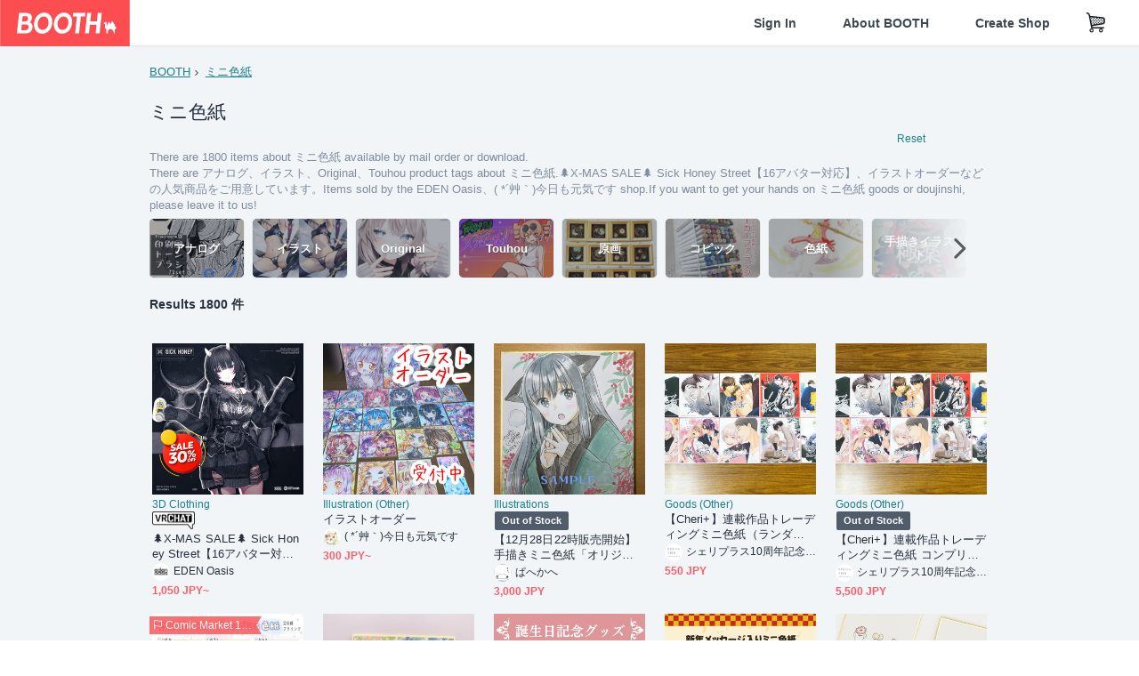

--- FILE ---
content_type: text/html; charset=utf-8
request_url: https://booth.pm/en/items?tags%5B%5D=%E3%83%9F%E3%83%8B%E8%89%B2%E7%B4%99
body_size: 26950
content:
<!DOCTYPE html><html lang="en"><head><link href="/manifest.json" rel="manifest" /><meta charset="utf-8" /><title>ミニ色紙に関する人気の同人グッズ1800点を通販できる! - BOOTH</title>
<meta name="description" content="BOOTH（ブース）とは、pixivと連携した、創作物の総合マーケットです。無料で簡単にショップを作成でき、商品の保管・発送代行サービスも提供しています！">
<meta name="keywords" content="booth, ブース, pixiv, ピクシブ, イラスト, マンガ, 創作, オンラインストア, オンラインショップ, ネットショップ, ec, ネット通販">
<link rel="canonical" href="https://booth.pm/en/items?tags%5B%5D=%E3%83%9F%E3%83%8B%E8%89%B2%E7%B4%99">
<meta name="twitter:site" content="booth_pm">
<meta name="twitter:card" content="summary_large_image">
<meta name="twitter:title" content="ミニ色紙に関する人気の同人グッズ1800点を通販できる! - BOOTH">
<meta name="twitter:description" content="BOOTH（ブース）とは、pixivと連携した、創作物の総合マーケットです。無料で簡単にショップを作成でき、商品の保管・発送代行サービスも提供しています！">
<meta name="twitter:image" content="https://asset.booth.pm/assets/og_image-0c48d775edd33430ac54dd64cfc63ac699ca30e50873bfde4d77a971ee66ffa0.png">
<meta property="og:type" content="product.group">
<meta property="og:title" content="ミニ色紙に関する人気の同人グッズ1800点を通販できる! - BOOTH">
<meta property="og:description" content="BOOTH（ブース）とは、pixivと連携した、創作物の総合マーケットです。無料で簡単にショップを作成でき、商品の保管・発送代行サービスも提供しています！">
<meta property="og:image" content="https://asset.booth.pm/assets/og_image-0c48d775edd33430ac54dd64cfc63ac699ca30e50873bfde4d77a971ee66ffa0.png">
<meta property="og:url" content="https://booth.pm/en/items">
<meta name="format-detection" content="telephone=no">
<meta name="ga_dimension1" content="customer">
<meta name="ga_dimension2" content="no"><meta content="IE=edge" http-equiv="X-UA-Compatible" /><meta content="G-RWT2QKJLDC" name="ga" /><meta content="&quot;production&quot;" name="js_const_env" /><meta content="&quot;booth.pm&quot;" name="js_const_base_domain" /><meta content="false" name="js_const_user_signed_in" /><meta content="&quot;en&quot;" name="js_const_user_locale" /><meta content="false" name="js_const_user_locale_redirect_confirm" /><meta content="{&quot;ja&quot;:&quot;https://booth.pm/locale?locale=ja\u0026return_to=https%3A%2F%2Fbooth.pm%2Fja%2Fitems%3Ftags%255B%255D%3D%25E3%2583%259F%25E3%2583%258B%25E8%2589%25B2%25E7%25B4%2599&quot;,&quot;en&quot;:&quot;https://booth.pm/locale?locale=en\u0026return_to=https%3A%2F%2Fbooth.pm%2Fen%2Fitems%3Ftags%255B%255D%3D%25E3%2583%259F%25E3%2583%258B%25E8%2589%25B2%25E7%25B4%2599&quot;,&quot;ko&quot;:&quot;https://booth.pm/locale?locale=ko\u0026return_to=https%3A%2F%2Fbooth.pm%2Fko%2Fitems%3Ftags%255B%255D%3D%25E3%2583%259F%25E3%2583%258B%25E8%2589%25B2%25E7%25B4%2599&quot;,&quot;zh-cn&quot;:&quot;https://booth.pm/locale?locale=zh-cn\u0026return_to=https%3A%2F%2Fbooth.pm%2Fzh-cn%2Fitems%3Ftags%255B%255D%3D%25E3%2583%259F%25E3%2583%258B%25E8%2589%25B2%25E7%25B4%2599&quot;,&quot;zh-tw&quot;:&quot;https://booth.pm/locale?locale=zh-tw\u0026return_to=https%3A%2F%2Fbooth.pm%2Fzh-tw%2Fitems%3Ftags%255B%255D%3D%25E3%2583%259F%25E3%2583%258B%25E8%2589%25B2%25E7%25B4%2599&quot;}" name="js_const_user_locale_redirect_urls" /><meta content="false" name="js_const_user_adult" /><meta content="null" name="js_const_user_uuid" /><meta content="&quot;https://accounts.booth.pm/wish_lists.json&quot;" name="js_const_wish_lists_url" /><meta content="191" name="js_const_item_name_max_length" /><meta content="6000" name="js_const_description_max_length" /><meta content="1024" name="js_const_downloadable_max_file_size" /><meta content="[&quot;.psd&quot;,&quot;.ai&quot;,&quot;.lip&quot;,&quot;.pdf&quot;,&quot;.mp3&quot;,&quot;.m4a&quot;,&quot;.wav&quot;,&quot;.aiff&quot;,&quot;.flac&quot;,&quot;.epub&quot;,&quot;.vroid&quot;,&quot;.vroidcustomitem&quot;,&quot;.vrm&quot;,&quot;.vrma&quot;,&quot;.xwear&quot;,&quot;.xavatar&quot;,&quot;.xroid&quot;,&quot;.jpg&quot;,&quot;.jpeg&quot;,&quot;.gif&quot;,&quot;.png&quot;,&quot;.mp4&quot;,&quot;.mov&quot;,&quot;.avi&quot;,&quot;.zip&quot;,&quot;.rar&quot;]" name="js_const_downloadable_acceptable_file_types" /><meta content="[&quot;.jpg&quot;,&quot;.jpeg&quot;,&quot;.gif&quot;,&quot;.png&quot;]" name="js_const_image_acceptable_file_types" /><meta content="&quot;https://creator-status.fanbox.cc&quot;" name="js_const_pixiv_fanbox_creator_endpoint" /><meta content="22" name="js_const_max_length_japanese" /><meta content="60" name="js_const_max_length_overseas" /><meta content="30" name="js_const_stock_reservation_min_stock_amount" /><meta content="&quot;71bad9c7-587e-4583-93f7-40873c573ffa&quot;" name="js_const_one_signal_app_id" /><meta content="744" name="js_const_mobile_breakpoint" /><meta content="&quot;market_search_items&quot;" name="js_const_ga_from" /><meta content="initial-scale=1.0" id="viewport" name="viewport" /><meta name="csrf-param" content="authenticity_token" />
<meta name="csrf-token" content="It8gJ0UQUhQYtv7_4yEn_sb1BZSqntO15lveZesNaVCrbihAQLEZBJuv5ta--P6HLEAjQ8VRsu8_Fn_E9XmWUA" /><link rel="stylesheet" href="https://asset.booth.pm/assets/138c9910257178e3f565.css" media="all" /><style>.is-bg-image:after {
  position: static;
}
.recent_viewed_items_component {
  overflow: hidden;
  background-color: #fff;
  box-shadow: inset 0 -1px 0 0 #f2f4f5;
}
.recent_viewed_items_component .recent_viewed_items_title {
  color: #fc4d50;
  text-align: center;
  font-size: 0.6875rem;
  line-height: 2.3636363636;
  letter-spacing: 2px;
  text-transform: uppercase;
  font-family: -apple-system, BlinkMacSystemFont, Avenir-Heavy, Helvetica Neue, Segoe UI, Arial,
    ヒラギノ角ゴ ProN, Hiragino Kaku Gothic ProN, メイリオ, Meiryo, ＭＳ Ｐゴシック, sans-serif;
  font-weight: 600;
}
.recent_viewed_items_component .recent_viewed_items_wrapper {
  box-sizing: border-box;
  display: flex;
  align-items: stretch;
  justify-content: center;
  padding: 5px 4px 14px 5px;
}
.recent_viewed_items_component .recent_viewed_items_wrapper .show_history {
  display: flex;
  box-sizing: border-box;
  align-items: center;
  justify-content: center;
  flex: 0 0 8.6956521739%;
  width: 8.6956521739%;
  margin-left: 0.0905797101%;
  padding: 0 0.5435%;
  background-color: #fc4d50;
  border-radius: 2px;
  color: #fff;
  text-decoration: none;
  font-size: 0.6875rem;
  font-family: -apple-system, BlinkMacSystemFont, Avenir-Heavy, Helvetica Neue, Segoe UI, Arial,
    ヒラギノ角ゴ ProN, Hiragino Kaku Gothic ProN, メイリオ, Meiryo, ＭＳ Ｐゴシック, sans-serif;
  font-weight: 600;
}
.recent_viewed_items_component .recent_viewed_items_wrapper .recent_viewed_item_component {
  box-sizing: border-box;
  display: block;
  flex-basis: 4.6575342466%;
  flex-shrink: 0;
  width: 4.6575342466%;
  margin-right: 1.095890411%;
  background-size: cover;
  background-position: 50%;
  border-radius: 1px;
}
.recent_viewed_items_component .recent_viewed_items_wrapper .recent_viewed_item_component:hover {
  opacity: 0.89;
}
@media screen and (min-width: 0px) and (max-width: 743px) {
  .recent_viewed_items_component .recent_viewed_items_title {
    line-height: 2;
  }
  .recent_viewed_items_component .recent_viewed_items_wrapper {
    justify-content: flex-start;
    height: 100%;
    padding: 1.0666666667% 0.8%;
  }
  .recent_viewed_items_component .recent_viewed_items_wrapper .show_history {
    flex: 0 0 19.5%;
    width: 19.5%;
    margin-left: 0.3%;
    padding: 0;
    font-size: 0.5625rem;
  }
  .recent_viewed_items_component .recent_viewed_items_wrapper .recent_viewed_item_component {
    flex-basis: 12.6%;
    width: 12.6%;
    margin: 0 0.3%;
  }
}</style><style>.search-guide-tablet-image {
  background-size: cover;
  background-position: 50%;
  opacity: 0.6;
  width: 106px;
  height: 66px;
  background-color: #252f3d;
}
.search-guide-tablet:hover .search-guide-tablet-image {
  opacity: 0.66;
}
@media screen and (min-width: 0px) and (max-width: 743px) {
  .search-guide-tablet-image {
    height: 44px;
  }
}</style><style>.top-categories-heading {
  font-size: 0.8125rem;
  line-height: 3;
  letter-spacing: 2px;
  text-transform: uppercase;
  font-family: -apple-system, BlinkMacSystemFont, Avenir-Heavy, Helvetica Neue, Segoe UI, Arial,
    ヒラギノ角ゴ ProN, Hiragino Kaku Gothic ProN, メイリオ, Meiryo, ＭＳ Ｐゴシック, sans-serif;
  font-weight: 600;
}
@media screen and (min-width: 0px) and (max-width: 743px) {
  .top-categories-heading {
    font-size: 0.75rem;
    line-height: 22/12;
  }
}</style><style>.booth-modal {
  position: fixed;
  top: 0;
  left: 0;
  right: 0;
  opacity: 0;
  visibility: hidden;
  bottom: 0;
  z-index: -1;
  overflow: auto;
  border-radius: 5px;
}
.booth-modal-on .booth-modal {
  opacity: 1;
  visibility: visible;
}
.booth-modal-on .booth-modal {
  z-index: 9500;
  -webkit-overflow-scrolling: touch;
}
.booth-overlay {
  box-sizing: border-box;
  z-index: -2;
  height: 100%;
  background: rgba(95, 105, 122, 0.39);
  position: fixed;
  top: 0;
  left: 0;
  right: 0;
  opacity: 0;
  visibility: hidden;
}
.booth-modal-on .booth-overlay {
  opacity: 1;
  visibility: visible;
  z-index: 9000;
}
.booth-modal-viewer {
  display: flex;
  justify-content: center;
  height: 100%;
}
.booth-modal-viewer-inner {
  text-align: center;
  vertical-align: middle;
  width: 100%;
  margin: auto 0;
}
.booth-modal-content-wrapper {
  display: inline-block;
  text-align: left;
  margin: 52px;
}
.booth-modal-head .btn {
  margin: 0;
  padding: 0;
  color: #fff;
}
.booth-modal-content {
  z-index: -1;
  background-color: #fff;
  box-shadow: 0 0 0 1px rgba(0, 0, 0, 0.05), 8px 8px 0 0 rgba(95, 105, 122, 0.39);
}
.booth-modal-content .panel {
  border: none;
}
.booth-modal-content .panel-head {
  background-color: #ebedf2;
  font-size: 0.8125rem;
  font-family: -apple-system, BlinkMacSystemFont, booth demi en, booth demi jp, メイリオ, Meiryo,
    ＭＳ Ｐゴシック, sans-serif;
  font-weight: 500;
}
.booth-modal-content .field {
  margin: 26px;
  padding: 0;
}
@media screen and (min-width: 0px) and (max-width: 743px) {
  .booth-modal {
    left: auto;
    right: auto;
    bottom: auto;
    box-sizing: border-box;
    width: 100%;
    height: 100%;
    margin: 0;
    padding: 0;
    border-radius: 0;
  }
  .booth-modal-content-wrapper {
    display: block;
    margin: 22px 8px;
  }
  .booth-modal-content {
    box-shadow: 0 0 0 1px rgba(0, 0, 0, 0.05);
  }
  .booth-modal-content .panel-head {
    font-size: 1rem;
  }
}</style><style>.item-card {
  position: relative;
  font-size: 1rem;
  transition: width 0.18s cubic-bezier(0.215, 0.61, 0.355, 1);
}
.item-card__summary {
  font-size: 0.8125rem;
  text-align: left;
}
.item-card__shop-name-anchor {
  color: #171d26;
  max-width: 312px;
  display: inline-block;
  overflow: hidden;
  text-overflow: ellipsis;
  white-space: nowrap;
  display: block;
}
.item-card__thumbnail-loader {
  display: none;
  position: absolute;
  left: 0;
  bottom: 0;
  right: 0;
  height: 6px;
  background-color: #c7c9d1;
  background-repeat: repeat-x;
  background-size: 40px 40px;
  background-image: linear-gradient(
    45deg,
    hsla(0, 0%, 100%, 0.3) 25%,
    transparent 0,
    transparent 50%,
    hsla(0, 0%, 100%, 0.3) 0,
    hsla(0, 0%, 100%, 0.3) 75%,
    transparent 0,
    transparent
  );
  animation: progress-bar-stripe 1s linear infinite;
}
.item-card__thumbnail-images {
  position: relative;
}
.item-card__thumbnail-images:after {
  content: '';
  display: block;
  padding-top: 100%;
}
.item-card__thumbnail-image {
  position: absolute;
  display: block;
  width: 100%;
  background-position: 50%;
  background-repeat: no-repeat;
  background-size: cover;
}
.item-card__thumbnail-image[style*='thumbnail-alert-312'][style|='background'] {
  background-size: cover;
}
.item-card__thumbnail-image:after {
  content: '';
  display: block;
  padding-top: 100%;
}</style><style>.eventname-flag {
  display: inline-block;
  vertical-align: top;
  max-width: 100%;
  line-height: 20px;
}
.eventname-flag--inner {
  position: relative;
  display: flex;
  align-items: center;
  box-sizing: border-box;
  height: 20px;
  padding: 0 0.3125em;
  background-color: rgba(252, 77, 80, 0.8);
  font-size: 0.75rem;
  color: #fff !important;
  text-decoration: none;
}
.eventname-flag--inner:after,
.eventname-flag--inner:before {
  content: '';
  position: absolute;
  left: 100%;
  width: 0;
  height: 0;
  border-style: solid;
  transform: scaleX(0.6);
  transform-origin: left center;
}
.eventname-flag--inner:after {
  top: 0;
  border-width: 10px 10px 0 0;
  border-color: rgba(252, 77, 80, 0.8) transparent transparent;
}
.eventname-flag--inner:before {
  bottom: 0;
  border-width: 10px 0 0 10px;
  border-color: transparent transparent transparent rgba(252, 77, 80, 0.8);
}
.eventname-flag--exhibition-open {
  height: 2em;
  padding: 3px 0.65em;
  background: transparent url(/static-images/effects/bg_event_badge_noise.gif) no-repeat;
  background-size: cover;
  color: #252f3d !important;
  font-size: 0.8125rem;
  font-family: -apple-system, BlinkMacSystemFont, Avenir-Heavy, Helvetica Neue, Segoe UI, Arial,
    ヒラギノ角ゴ ProN, Hiragino Kaku Gothic ProN, メイリオ, Meiryo, ＭＳ Ｐゴシック, sans-serif;
  font-weight: 600;
}
.eventname-flag--exhibition-open:after,
.eventname-flag--exhibition-open:before {
  display: none;
}
@media screen and (min-width: 0px) and (max-width: 743px) {
  .eventname-flag--inner {
    font-size: 0.6875rem;
  }
  .eventname-flag--exhibition-open {
    padding: 1px 0.65em;
  }
}</style><link rel="stylesheet" href="https://asset.booth.pm/assets/bf36634ea7e21bf2fb48.css" media="all" /><script src="https://asset.booth.pm/assets/ffdd2922f7f93f8ff019.js" defer="defer" nonce="kLkYP9LTEqkICLPpsY4+OWUzzJTaKJbDe41R4Bw55Ig="></script><link rel="icon" type="image/x-icon" href="https://asset.booth.pm/favicon.ico" /><link href="/static-images/pwa/icon_size_180.png" rel="apple-touch-icon-precomposed" /><meta /></head><body class="font-default-family flex flex-col min-h-full bg-white text-text-default text-base font-normal leading-snug desktop:leading-relaxed m-0 antialiased mobile:tracking-[-0.001em]"><header class=" sticky top-0 w-full z-[1000]" role="banner"><div><div class="w-full bg-white shadow-border300 shadow-header js-smooth-scroll-header js-sticky-header flex flex-col-reverse desktop:flex-col"><div class="[&amp;_a]:text-inherit [&amp;&gt;:nth-child(even)]:border-t"></div><nav class="flex h-[44px] desktop:h-[52px]" role="navigation"><div class="flex flex-terminal items-center shrink"><a class="block shrink-0" href="https://booth.pm/"><img alt="BOOTH" class="h-[44px] desktop:h-[52px] w-[123px] desktop:w-[146px] align-top" src="https://asset.booth.pm/assets/booth_logo-cd38e1da31e93676b081bd8f0aca2805f758f514c8e95dc3f1a8aac5e58dffec.svg" /></a><div class="w-full shrink hidden desktop:block" data-ga-from="market_search_items" data-portal-url="https://booth.pm/en" data-search-params="{&quot;tags&quot;:[&quot;ミニ色紙&quot;],&quot;portal_domain&quot;:&quot;en&quot;}" data-search-url="https://booth.pm/en/items" id="js-item-search-box"></div></div><div class="flex items-stretch shrink-0"><div class="hidden desktop:flex"><div class="flex items-center justify-center h-[52px] no-underline text-ui-label w-auto text-[14px]"><a class="inline-block leading-none cursor-pointer box-border transition-all no-underline px-[26px] py-0 !text-text-gray600 hover:!text-[#505c6b] font-default-family font-semibold" id="sign_in" aria-label="Sign In" href="/users/sign_in">Sign In</a></div><div class="flex items-center justify-center h-[52px] no-underline text-ui-label w-auto text-[14px]"><a class="inline-block leading-none cursor-pointer box-border transition-all no-underline px-[26px] py-0 !text-text-gray600 hover:!text-[#505c6b] font-default-family font-semibold" aria-label="About BOOTH" data-tracking="click" data-product-list="from market_search_items via global_nav to about" href="https://booth.pm/about">About BOOTH</a></div><div class="flex items-center justify-center h-[52px] no-underline text-ui-label w-auto text-[14px]"><a class="inline-block leading-none cursor-pointer box-border transition-all no-underline px-[26px] py-0 !text-text-gray600 hover:!text-[#505c6b] font-default-family font-semibold" data-product-list="from market_search_items via nav to booth_guide" data-tracking="click" aria-label="Create Shop" href="https://booth.pm/guide">Create Shop</a></div></div><div class="flex desktop:hidden items-center justify-center w-[44px] h-[44px] leading-none cursor-pointer box-border text-ui-label link:text-ui-label visited:text-ui-label relative transition-all js-sp-search-trigger"><pixiv-icon name="24/BoothSearch"></pixiv-icon></div><a class="flex items-center justify-center size-[44px] desktop:size-[52px] inline-block leading-none cursor-pointer\
box-border !text-ui-label relative" id="show_cart" aria-label="Shopping Cart" href="https://booth.pm/carts"><pixiv-icon name="24/Basket"></pixiv-icon></a><div class="hidden desktop:flex items-center ml-[10px] mr-12"><div class="js-locale-switcher"></div></div><div class="desktop:hidden"><div data-activities-url="https://accounts.booth.pm/activities" data-booth-apps-url="https://booth.pm/booth_apps" data-conversations-url="https://accounts.booth.pm/conversations" data-dashboard-url="https://accounts.booth.pm/dashboard" data-faq-url="https://booth.pixiv.help/hc/" data-following-url="https://accounts.booth.pm/following" data-guide-url="https://booth.pm/guide" data-library-url="https://accounts.booth.pm/library" data-mail-notification-settings-url="https://accounts.booth.pm/notification_settings/edit" data-orders-url="https://accounts.booth.pm/orders" data-payment-url="https://booth.pm/payment" data-settings-url="https://accounts.booth.pm/settings" data-shop-exists="false" data-shop-manage-conversations-url="https://manage.booth.pm/conversations" data-shop-manage-items-url="https://manage.booth.pm/items" data-shop-manage-orders-url="https://manage.booth.pm/orders" data-shop-manage-sales-url="https://manage.booth.pm/sales" data-shop-manage-url="https://manage.booth.pm/" data-shop-manage-warehouse-url="https://manage.booth.pm/warehouse/reservations" data-signed-in="false" data-signin-url="/users/sign_in" data-signout-url="/users/sign_out" data-trading-url="https://booth.pm/trading_flowchart" id="js-navigation"></div></div></div></nav></div></div></header><div class="msg"></div><div class="fixed top-0 w-full z-[2000]" id="js-flash-message"></div><div id="js-toast-message"></div><div class="page-wrap box-border relative z-[2] flex-grow basis-auto bg-[#f1f5f8] shadow-[1px_0_0_0_rgba(0,0,0,0.05)] transition-all duration-[180ms] ease-in min-w-[970px] mobile:min-w-[auto]"><main role="main"><div class="search-analytics" data-page="1" data-tags="[&quot;ミニ色紙&quot;]" data-tracking="search"></div><div class="flex justify-center gap-24"><div class="w-[176px] hidden screen5:block my-16"><div id="js-detail-search-sidebar"></div></div><div><div class="container"><div class="breadcrumbs !p-0 !my-16"><div class="breadcrumb"><a class="label" href="https://booth.pm/en/items">BOOTH</a></div><div class="breadcrumb"><a class="label" href="https://booth.pm/en/items?tags%5B%5D=%E3%83%9F%E3%83%8B%E8%89%B2%E7%B4%99">ミニ色紙</a></div></div><div class="u-pb-300"><div class="flex flex-row justify-between items-center"><div class="w-[calc(100%_-_104px)] flex-[none]"><h1 class="mb-0 u-tpg-title2 font-default-family font-normal"><div class="text-text-default inline-block">ミニ色紙</div><div class="text-text-gray300 inline-block"></div></h1></div><div class="w-[104px]"><div class="js-search-filter-button"></div></div></div><div class="flex flex-row justify-between"><div class="w-[calc(100%_-_104px)] flex-[none]"><div data-badge-params="[{&quot;label&quot;:&quot;tags&quot;,&quot;value&quot;:&quot;ミニ色紙&quot;,&quot;close_link&quot;:&quot;https://booth.pm/en/items&quot;},{&quot;label&quot;:&quot;adult_all_age&quot;,&quot;value&quot;:true,&quot;close_link&quot;:&quot;https://booth.pm/en/items?adult=include\u0026tags%5B%5D=%E3%83%9F%E3%83%8B%E8%89%B2%E7%B4%99&quot;},{&quot;label&quot;:&quot;include_out_of_stock&quot;,&quot;value&quot;:true,&quot;close_link&quot;:&quot;https://booth.pm/en/items?in_stock=true\u0026tags%5B%5D=%E3%83%9F%E3%83%8B%E8%89%B2%E7%B4%99&quot;}]" id="js-search-option-badges"></div></div><div class="w-[104px]"><a class="nav-item text-xs !p-0" href="https://booth.pm/en/items">Reset</a></div></div><p class="u-tpg-caption1 mb-0 text-text-gray300">There are 1800 items about ミニ色紙 available by mail order or download.</p><p class="u-tpg-caption1 mb-0 text-text-gray300">There are アナログ、イラスト、Original、Touhou product tags about ミニ色紙.🌲X-MAS SALE🌲 Sick Honey Street【16アバター対応】、イラストオーダーなどの人気商品をご用意しています。Items sold by the EDEN Oasis、( *´艸｀)今日も元気です shop.If you want to get your hands on ミニ色紙 goods or doujinshi, please leave it to us!</p><div class="search-guide-nav"><div class="search-guide-slider-wrapper"><div class="search-guide-slider"><div class="search-guide-slider-container"><span data-direction="left"></span><a class="search-guide-tablet" data-tracking="click" data-product-list="from market_search_items via related_tag_banners to search_index" href="https://booth.pm/en/items?tags%5B%5D=%E3%82%A2%E3%83%8A%E3%83%AD%E3%82%B0"><div class="search-guide-tablet-image" style="background-image:url(https://booth.pximg.net/c/150x150/4730322a-5af1-42b2-ab68-d06495a8411d/i/6030585/35a5566a-201c-4d1d-8d24-a451581b6077_base_resized.jpg)"></div><div class="search-guide-tablet-label"><div class="search-guide-tablet-label-inner">アナログ</div></div></a><a class="search-guide-tablet" data-tracking="click" data-product-list="from market_search_items via related_tag_banners to search_index" href="https://booth.pm/en/items?tags%5B%5D=%E3%82%A4%E3%83%A9%E3%82%B9%E3%83%88"><div class="search-guide-tablet-image" style="background-image:url(https://booth.pximg.net/c/150x150/24e1d2b5-1722-406c-9e01-714ef05b90b3/i/4196349/60034300-1202-4ff9-af93-4438dc43b168_base_resized.jpg)"></div><div class="search-guide-tablet-label"><div class="search-guide-tablet-label-inner">イラスト</div></div></a><a class="search-guide-tablet" data-tracking="click" data-product-list="from market_search_items via related_tag_banners to search_index" href="https://booth.pm/en/items?tags%5B%5D=Original"><div class="search-guide-tablet-image" style="background-image:url(https://booth.pximg.net/c/150x150/ed52788c-0b3b-4e38-9ded-1e5797daf0ef/i/6106863/07bd77df-a8ee-4244-8c4e-16cf7cb584bb_base_resized.jpg)"></div><div class="search-guide-tablet-label"><div class="search-guide-tablet-label-inner">Original</div></div></a><a class="search-guide-tablet" data-tracking="click" data-product-list="from market_search_items via related_tag_banners to search_index" href="https://booth.pm/en/items?tags%5B%5D=Touhou"><div class="search-guide-tablet-image" style="background-image:url(https://booth.pximg.net/c/150x150/177b5742-fdf9-45d5-9f72-b6da90db0e54/i/5260914/f2a75e9e-93d2-43ae-955a-663c536a00a9_base_resized.jpg)"></div><div class="search-guide-tablet-label"><div class="search-guide-tablet-label-inner">Touhou</div></div></a><a class="search-guide-tablet" data-tracking="click" data-product-list="from market_search_items via related_tag_banners to search_index" href="https://booth.pm/en/items?tags%5B%5D=%E5%8E%9F%E7%94%BB"><div class="search-guide-tablet-image" style="background-image:url(https://booth.pximg.net/c/150x150/beb822d8-be1b-482b-aa04-1247eebdf792/i/1944537/070e942b-cb69-425f-bbf8-3db57a3407ef_base_resized.jpg)"></div><div class="search-guide-tablet-label"><div class="search-guide-tablet-label-inner">原画</div></div></a><a class="search-guide-tablet" data-tracking="click" data-product-list="from market_search_items via related_tag_banners to search_index" href="https://booth.pm/en/items?tags%5B%5D=%E3%82%B3%E3%83%94%E3%83%83%E3%82%AF"><div class="search-guide-tablet-image" style="background-image:url(https://booth.pximg.net/c/150x150/8759efed-a05a-4a3d-8b80-ed5826e4f38d/i/1484633/6b25ff7c-c81a-4b76-b4dc-49f7f9efaffc_base_resized.jpg)"></div><div class="search-guide-tablet-label"><div class="search-guide-tablet-label-inner">コピック</div></div></a><a class="search-guide-tablet" data-tracking="click" data-product-list="from market_search_items via related_tag_banners to search_index" href="https://booth.pm/en/items?tags%5B%5D=%E8%89%B2%E7%B4%99"><div class="search-guide-tablet-image" style="background-image:url(https://booth.pximg.net/c/150x150/416b1c11-50c5-4119-b15e-2bdbe76e298e/i/26971/24baed57-5199-4903-a2d3-3683d85796a6_base_resized.jpg)"></div><div class="search-guide-tablet-label"><div class="search-guide-tablet-label-inner">色紙</div></div></a><a class="search-guide-tablet" data-tracking="click" data-product-list="from market_search_items via related_tag_banners to search_index" href="https://booth.pm/en/items?tags%5B%5D=%E6%89%8B%E6%8F%8F%E3%81%8D%E3%82%A4%E3%83%A9%E3%82%B9%E3%83%88"><div class="search-guide-tablet-image" style="background-image:url(https://booth.pximg.net/c/150x150/b609c4e1-bcae-47f2-abb5-c94887b71ff9/i/5744823/0bc1ef5e-912f-4adc-a12e-2e062b75e393_base_resized.jpg)"></div><div class="search-guide-tablet-label"><div class="search-guide-tablet-label-inner">手描きイラスト</div></div></a><a class="search-guide-tablet" data-tracking="click" data-product-list="from market_search_items via related_tag_banners to search_index" href="https://booth.pm/en/items?tags%5B%5D=%E3%82%A2%E3%83%8A%E3%83%AD%E3%82%B0%E5%8E%9F%E7%94%BB"><div class="search-guide-tablet-image" style="background-image:url(https://booth.pximg.net/c/150x150/c0f3a68e-682f-4487-ade8-92de346c2150/i/1060692/e45d8fdb-b025-4ec2-b842-b01c9396a900_base_resized.jpg)"></div><div class="search-guide-tablet-label"><div class="search-guide-tablet-label-inner">アナログ原画</div></div></a><span data-direction="right"></span></div></div><a class="search-guide-slider-nav right"><i class="icon-arrow-open-right s-3x"></i></a><a class="search-guide-slider-nav left"><i class="icon-arrow-open-left s-3x"></i></a></div></div></div><div class="flex items-center u-pb-300 text-14 justify-between"><b>Results 1800 件</b><div id="js-market-result-pulldown"></div></div><div class="l-row l-market-grid mt-0 ml-0"><div class="l-col market-items !pt-0 !pl-0"><div class="u-mt-400"><ul class="l-cards-5cols l-cards-sp-2cols"><li class="item-card l-card " data-product-brand="eden-spectrum" data-product-category="209" data-product-event="" data-product-id="7295810" data-product-list="from market_search_items via search_result_multiline to market_item" data-product-name="🌲X-MAS SALE🌲 Sick Hone..." data-product-price="1050" data-tracking="impression_item"><div class="item-card__wrap" id="item_7295810"><div class="item-card__thumbnail js-thumbnail"><div class="item-card__thumbnail-images"><a target="_self" class="js-thumbnail-image item-card__thumbnail-image" data-tracking="click_item" data-original="https://booth.pximg.net/c/300x300_a2_g5/511e7053-06e1-4c7c-8d9e-8f4e5aa6ea33/i/7295810/28267023-7dfe-4b3f-90e1-fdf8e7b8cc52_base_resized.jpg" style="background-image: url(https://booth.pximg.net/c/300x300_a2_g5/511e7053-06e1-4c7c-8d9e-8f4e5aa6ea33/i/7295810/28267023-7dfe-4b3f-90e1-fdf8e7b8cc52_base_resized.jpg);" href="https://booth.pm/en/items/7295810"></a><a target="_self" class="js-thumbnail-image item-card__thumbnail-image !hidden" data-tracking="click_item" data-original="https://booth.pximg.net/c/300x300_a2_g5/511e7053-06e1-4c7c-8d9e-8f4e5aa6ea33/i/7295810/8931134e-f5b9-46e6-9e62-051b4ca81b3d_base_resized.jpg" href="https://booth.pm/en/items/7295810"></a><a target="_self" class="js-thumbnail-image item-card__thumbnail-image !hidden" data-tracking="click_item" data-original="https://booth.pximg.net/c/300x300_a2_g5/511e7053-06e1-4c7c-8d9e-8f4e5aa6ea33/i/7295810/be80197f-6e9a-4324-9e36-8098e1bffeac_base_resized.jpg" href="https://booth.pm/en/items/7295810"></a><a target="_self" class="js-thumbnail-image item-card__thumbnail-image !hidden" data-tracking="click_item" data-original="https://booth.pximg.net/c/300x300_a2_g5/511e7053-06e1-4c7c-8d9e-8f4e5aa6ea33/i/7295810/27072feb-3611-4384-bdcb-4983b2650b13_base_resized.jpg" href="https://booth.pm/en/items/7295810"></a><div class="item-card__thumbnail-loader js-loader"></div></div><div class="item-card__eventname-flags"></div></div><div class="item-card__summary"><div class="item-card__category"><a class="item-card__category-anchor nav-reverse" data-product-list="from market_search_items via search_result_multiline to category_index" data-tracking="click" href="https://booth.pm/en/browse/3D%20Clothing">3D Clothing</a></div><div class="l-item-card-badge flex flex-wrap gap-4 mt-2 empty:mt-0"><a class="flex h-[19px] desktop:h-[20px]" href="https://booth.pm/en/items?tags%5B%5D=VRChat"><img alt="VRChat" width="48px" src="https://asset.booth.pm/static-images/shops/badges/vrchat.png" /></a></div><div class="item-card__title"><a target="_self" class="item-card__title-anchor--multiline nav !min-h-[auto]" data-tracking="click_item" href="https://booth.pm/en/items/7295810">🌲X-MAS SALE🌲 Sick Honey Street【16アバター対応】</a></div><div class="item-card__shop-info"><a class="item-card__shop-name-anchor nav" target="_blank" data-product-list="from market_search_items via search_result_multiline to shop_index" data-tracking="click" rel="noopener" href="https://eden-spectrum.booth.pm/"><div class="flex items-center"><img alt="EDEN Oasis" class="user-avatar at-item-footer" src="https://booth.pximg.net/c/48x48/users/16272542/icon_image/4406617b-86ce-421c-88b4-6cac18c4c27a_base_resized.jpg" /><div class="item-card__shop-name">EDEN Oasis</div></div></a></div><div class="flex items-center justify-between mt-2"><div class="price text-primary400 text-left u-tpg-caption2">1,050 JPY~</div><div class="l-item-card-favorite"><div class="js-item-card-wish-list-button" data-ga-from="market_search_items" data-ga-via="search_result_multiline" data-item-id="7295810"></div></div></div></div></div></li><li class="item-card l-card " data-product-brand="gekkohoshi" data-product-category="31" data-product-event="" data-product-id="2652723" data-product-list="from market_search_items via search_result_multiline to market_item" data-product-name="イラストオーダー" data-product-price="300" data-tracking="impression_item"><div class="item-card__wrap" id="item_2652723"><div class="item-card__thumbnail js-thumbnail"><div class="item-card__thumbnail-images"><a target="_self" class="js-thumbnail-image item-card__thumbnail-image" data-tracking="click_item" data-original="https://booth.pximg.net/c/300x300_a2_g5/8fef2b5f-1d62-44d2-9466-1d97017a8a4c/i/2652723/3141279a-ffc8-4189-a6c7-a95aca998a59_base_resized.jpg" style="background-image: url(https://booth.pximg.net/c/300x300_a2_g5/8fef2b5f-1d62-44d2-9466-1d97017a8a4c/i/2652723/3141279a-ffc8-4189-a6c7-a95aca998a59_base_resized.jpg);" href="https://booth.pm/en/items/2652723"></a><a target="_self" class="js-thumbnail-image item-card__thumbnail-image !hidden" data-tracking="click_item" data-original="https://booth.pximg.net/c/300x300_a2_g5/8fef2b5f-1d62-44d2-9466-1d97017a8a4c/i/2652723/0a47fb16-6448-4dd8-ba04-02590e44f7fe_base_resized.jpg" href="https://booth.pm/en/items/2652723"></a><a target="_self" class="js-thumbnail-image item-card__thumbnail-image !hidden" data-tracking="click_item" data-original="https://booth.pximg.net/c/300x300_a2_g5/8fef2b5f-1d62-44d2-9466-1d97017a8a4c/i/2652723/71669e70-55b3-49d3-8179-7213c202156c_base_resized.jpg" href="https://booth.pm/en/items/2652723"></a><a target="_self" class="js-thumbnail-image item-card__thumbnail-image !hidden" data-tracking="click_item" data-original="https://booth.pximg.net/c/300x300_a2_g5/8fef2b5f-1d62-44d2-9466-1d97017a8a4c/i/2652723/0b725aa9-00b6-4ecd-8e3d-4413047da03c_base_resized.jpg" href="https://booth.pm/en/items/2652723"></a><div class="item-card__thumbnail-loader js-loader"></div></div><div class="item-card__eventname-flags"></div></div><div class="item-card__summary"><div class="item-card__category"><a class="item-card__category-anchor nav-reverse" data-product-list="from market_search_items via search_result_multiline to category_index" data-tracking="click" href="https://booth.pm/en/browse/Illustration%20(Other)">Illustration (Other)</a></div><div class="l-item-card-badge flex flex-wrap gap-4 mt-2 empty:mt-0"></div><div class="item-card__title"><a target="_self" class="item-card__title-anchor--multiline nav !min-h-[auto]" data-tracking="click_item" href="https://booth.pm/en/items/2652723">イラストオーダー</a></div><div class="item-card__shop-info"><a class="item-card__shop-name-anchor nav" target="_blank" data-product-list="from market_search_items via search_result_multiline to shop_index" data-tracking="click" rel="noopener" href="https://gekkohoshi.booth.pm/"><div class="flex items-center"><img alt="( *´艸｀)今日も元気です" class="user-avatar at-item-footer" src="https://booth.pximg.net/c/48x48/users/1870860/icon_image/431211be-db72-493c-8bdd-4904a1b2e47b_base_resized.jpg" /><div class="item-card__shop-name">( *´艸｀)今日も元気です</div></div></a></div><div class="flex items-center justify-between mt-2"><div class="price text-primary400 text-left u-tpg-caption2">300 JPY~</div><div class="l-item-card-favorite"><div class="js-item-card-wish-list-button" data-ga-from="market_search_items" data-ga-via="search_result_multiline" data-item-id="2652723"></div></div></div></div></div></li><li class="item-card l-card " data-product-brand="izumitanu" data-product-category="6" data-product-event="" data-product-id="5378769" data-product-list="from market_search_items via search_result_multiline to market_item" data-product-name="【12月28日22時販売開始】手描きミニ色紙..." data-product-price="3000" data-tracking="impression_item"><div class="item-card__wrap" id="item_5378769"><div class="item-card__thumbnail js-thumbnail"><div class="item-card__thumbnail-images"><a target="_self" class="js-thumbnail-image item-card__thumbnail-image" data-tracking="click_item" data-original="https://booth.pximg.net/c/300x300_a2_g5/aaf674ea-d00c-44f8-96c5-217d0f20c7b2/i/5378769/36c5d871-292a-4e30-965d-66056296c6ab_base_resized.jpg" style="background-image: url(https://booth.pximg.net/c/300x300_a2_g5/aaf674ea-d00c-44f8-96c5-217d0f20c7b2/i/5378769/36c5d871-292a-4e30-965d-66056296c6ab_base_resized.jpg);" href="https://booth.pm/en/items/5378769"></a><a target="_self" class="js-thumbnail-image item-card__thumbnail-image !hidden" data-tracking="click_item" data-original="https://booth.pximg.net/c/300x300_a2_g5/aaf674ea-d00c-44f8-96c5-217d0f20c7b2/i/5378769/e1a3de7c-e109-465e-84d1-0479b79a5dea_base_resized.jpg" href="https://booth.pm/en/items/5378769"></a><div class="item-card__thumbnail-loader js-loader"></div></div><div class="item-card__eventname-flags"></div></div><div class="item-card__summary"><div class="item-card__category"><a class="item-card__category-anchor nav-reverse" data-product-list="from market_search_items via search_result_multiline to category_index" data-tracking="click" href="https://booth.pm/en/browse/Illustrations">Illustrations</a></div><div class="l-item-card-badge flex flex-wrap gap-4 mt-2 empty:mt-0"><div class="badge empty-stock">Out of Stock</div></div><div class="item-card__title"><a target="_self" class="item-card__title-anchor--multiline nav !min-h-[auto]" data-tracking="click_item" href="https://booth.pm/en/items/5378769">【12月28日22時販売開始】手描きミニ色紙「オリジナルリクエスト」</a></div><div class="item-card__shop-info"><a class="item-card__shop-name-anchor nav" target="_blank" data-product-list="from market_search_items via search_result_multiline to shop_index" data-tracking="click" rel="noopener" href="https://izumitanu.booth.pm/"><div class="flex items-center"><img alt="ぱへかへ" class="user-avatar at-item-footer" src="https://booth.pximg.net/c/48x48/users/116865/icon_image/5c16777e-bf9e-490d-8f33-4eaa22408628_base_resized.jpg" /><div class="item-card__shop-name">ぱへかへ</div></div></a></div><div class="flex items-center justify-between mt-2"><div class="price text-primary400 text-left u-tpg-caption2">3,000 JPY</div><div class="l-item-card-favorite"><div class="js-item-card-wish-list-button" data-ga-from="market_search_items" data-ga-via="search_result_multiline" data-item-id="5378769"></div></div></div></div></div></li><li class="item-card l-card " data-product-brand="cheriplus" data-product-category="121" data-product-event="" data-product-id="3523668" data-product-list="from market_search_items via search_result_multiline to market_item" data-product-name="【Cheri+】連載作品トレーディングミニ色..." data-product-price="550" data-tracking="impression_item"><div class="item-card__wrap" id="item_3523668"><div class="item-card__thumbnail js-thumbnail"><div class="item-card__thumbnail-images"><a target="_self" class="js-thumbnail-image item-card__thumbnail-image" data-tracking="click_item" data-original="https://booth.pximg.net/c/300x300_a2_g5/733eba33-98b6-4324-b847-10dd83eabc9c/i/3523668/f3105f18-0c7f-419c-b263-fdd559086a40_base_resized.jpg" style="background-image: url(https://booth.pximg.net/c/300x300_a2_g5/733eba33-98b6-4324-b847-10dd83eabc9c/i/3523668/f3105f18-0c7f-419c-b263-fdd559086a40_base_resized.jpg);" href="https://booth.pm/en/items/3523668"></a><div class="item-card__thumbnail-loader js-loader"></div></div><div class="item-card__eventname-flags"></div></div><div class="item-card__summary"><div class="item-card__category"><a class="item-card__category-anchor nav-reverse" data-product-list="from market_search_items via search_result_multiline to category_index" data-tracking="click" href="https://booth.pm/en/browse/Goods%20(Other)">Goods (Other)</a></div><div class="l-item-card-badge flex flex-wrap gap-4 mt-2 empty:mt-0"></div><div class="item-card__title"><a target="_self" class="item-card__title-anchor--multiline nav !min-h-[auto]" data-tracking="click_item" href="https://booth.pm/en/items/3523668">【Cheri+】連載作品トレーディングミニ色紙（ランダム・全10種）</a></div><div class="item-card__shop-info"><a class="item-card__shop-name-anchor nav" target="_blank" data-product-list="from market_search_items via search_result_multiline to shop_index" data-tracking="click" rel="noopener" href="https://cheriplus.booth.pm/"><div class="flex items-center"><img alt="シェリプラス10周年記念SHOP" class="user-avatar at-item-footer" src="https://booth.pximg.net/c/48x48/users/11042325/icon_image/c8004a6e-eb51-45fa-91f0-893ad167bf24_base_resized.jpg" /><div class="item-card__shop-name">シェリプラス10周年記念SHOP</div></div></a></div><div class="flex items-center justify-between mt-2"><div class="price text-primary400 text-left u-tpg-caption2">550 JPY</div><div class="l-item-card-favorite"><div class="js-item-card-wish-list-button" data-ga-from="market_search_items" data-ga-via="search_result_multiline" data-item-id="3523668"></div></div></div></div></div></li><li class="item-card l-card " data-product-brand="cheriplus" data-product-category="121" data-product-event="" data-product-id="3534084" data-product-list="from market_search_items via search_result_multiline to market_item" data-product-name="【Cheri+】連載作品トレーディングミニ色..." data-product-price="5500" data-tracking="impression_item"><div class="item-card__wrap" id="item_3534084"><div class="item-card__thumbnail js-thumbnail"><div class="item-card__thumbnail-images"><a target="_self" class="js-thumbnail-image item-card__thumbnail-image" data-tracking="click_item" data-original="https://booth.pximg.net/c/300x300_a2_g5/733eba33-98b6-4324-b847-10dd83eabc9c/i/3534084/e3a296a2-15ad-4f1b-a9b7-307637c55603_base_resized.jpg" style="background-image: url(https://booth.pximg.net/c/300x300_a2_g5/733eba33-98b6-4324-b847-10dd83eabc9c/i/3534084/e3a296a2-15ad-4f1b-a9b7-307637c55603_base_resized.jpg);" href="https://booth.pm/en/items/3534084"></a><div class="item-card__thumbnail-loader js-loader"></div></div><div class="item-card__eventname-flags"></div></div><div class="item-card__summary"><div class="item-card__category"><a class="item-card__category-anchor nav-reverse" data-product-list="from market_search_items via search_result_multiline to category_index" data-tracking="click" href="https://booth.pm/en/browse/Goods%20(Other)">Goods (Other)</a></div><div class="l-item-card-badge flex flex-wrap gap-4 mt-2 empty:mt-0"><div class="badge empty-stock">Out of Stock</div></div><div class="item-card__title"><a target="_self" class="item-card__title-anchor--multiline nav !min-h-[auto]" data-tracking="click_item" href="https://booth.pm/en/items/3534084">【Cheri+】連載作品トレーディングミニ色紙 コンプリートセット（10枚入り・全1種）</a></div><div class="item-card__shop-info"><a class="item-card__shop-name-anchor nav" target="_blank" data-product-list="from market_search_items via search_result_multiline to shop_index" data-tracking="click" rel="noopener" href="https://cheriplus.booth.pm/"><div class="flex items-center"><img alt="シェリプラス10周年記念SHOP" class="user-avatar at-item-footer" src="https://booth.pximg.net/c/48x48/users/11042325/icon_image/c8004a6e-eb51-45fa-91f0-893ad167bf24_base_resized.jpg" /><div class="item-card__shop-name">シェリプラス10周年記念SHOP</div></div></a></div><div class="flex items-center justify-between mt-2"><div class="price text-primary400 text-left u-tpg-caption2">5,500 JPY</div><div class="l-item-card-favorite"><div class="js-item-card-wish-list-button" data-ga-from="market_search_items" data-ga-via="search_result_multiline" data-item-id="3534084"></div></div></div></div></div></li><li class="item-card l-card " data-product-brand="mochipeach" data-product-category="121" data-product-event="c107" data-product-id="7851787" data-product-list="from market_search_items via search_result_multiline to market_item" data-product-name="【受注生産】トレーディングミニ色紙" data-product-price="600" data-tracking="impression_item"><div class="item-card__wrap" id="item_7851787"><div class="item-card__thumbnail js-thumbnail"><div class="item-card__thumbnail-images"><a target="_self" class="js-thumbnail-image item-card__thumbnail-image" data-tracking="click_item" data-original="https://booth.pximg.net/c/300x300_a2_g5/2ea93558-21b7-4fb2-88e0-053f76437047/i/7851787/09c56348-f23c-40ce-a999-6af4c59d4fb7_base_resized.jpg" style="background-image: url(https://booth.pximg.net/c/300x300_a2_g5/2ea93558-21b7-4fb2-88e0-053f76437047/i/7851787/09c56348-f23c-40ce-a999-6af4c59d4fb7_base_resized.jpg);" href="https://booth.pm/en/items/7851787"></a><div class="item-card__thumbnail-loader js-loader"></div></div><div class="item-card__eventname-flags"><div class="u-mb-200"><div class="flex min-w-0"><div class="eventname-flag"><a class="eventname-flag--inner mr-[6px]" data-tracking="click" data-product-list="from market_search_items via eventname_flag to event_index" href="https://booth.pm/en/events/c107"><div><i class="icon-flag"></i></div><div class="eventname-flag__name">Comic Market 107</div></a></div></div></div></div></div><div class="item-card__summary"><div class="item-card__category"><a class="item-card__category-anchor nav-reverse" data-product-list="from market_search_items via search_result_multiline to category_index" data-tracking="click" href="https://booth.pm/en/browse/Goods%20(Other)">Goods (Other)</a></div><div class="l-item-card-badge flex flex-wrap gap-4 mt-2 empty:mt-0"></div><div class="item-card__title"><a target="_self" class="item-card__title-anchor--multiline nav !min-h-[auto]" data-tracking="click_item" href="https://booth.pm/en/items/7851787">【受注生産】トレーディングミニ色紙</a></div><div class="item-card__shop-info"><a class="item-card__shop-name-anchor nav" target="_blank" data-product-list="from market_search_items via search_result_multiline to shop_index" data-tracking="click" rel="noopener" href="https://mochipeach.booth.pm/"><div class="flex items-center"><img alt="MochiPeach/桃豆こまもち" class="user-avatar at-item-footer" src="https://booth.pximg.net/c/48x48/users/7084957/icon_image/434d3aff-c094-41f2-a82f-ae4e66bda4fd_base_resized.jpg" /><div class="item-card__shop-name">MochiPeach/桃豆こまもち</div></div></a></div><div class="flex items-center justify-between mt-2"><div class="price text-primary400 text-left u-tpg-caption2">600 JPY</div><div class="l-item-card-favorite"><div class="js-item-card-wish-list-button" data-ga-from="market_search_items" data-ga-via="search_result_multiline" data-item-id="7851787"></div></div></div></div></div></li><li class="item-card l-card " data-product-brand="ashiyanyan" data-product-category="148" data-product-event="" data-product-id="7578020" data-product-list="from market_search_items via search_result_multiline to market_item" data-product-name="『構わずにはいられない彼。/かま彼。』複製ミニ色紙" data-product-price="1200" data-tracking="impression_item"><div class="item-card__wrap" id="item_7578020"><div class="item-card__thumbnail js-thumbnail"><div class="item-card__thumbnail-images"><a target="_self" class="js-thumbnail-image item-card__thumbnail-image" data-tracking="click_item" data-original="https://booth.pximg.net/c/300x300_a2_g5/65a3e5da-0a9c-4ca6-a9bd-074fabe8588d/i/7578020/cd6954af-6939-44c0-b3aa-3c6b9c380db6_base_resized.jpg" style="background-image: url(https://booth.pximg.net/c/300x300_a2_g5/65a3e5da-0a9c-4ca6-a9bd-074fabe8588d/i/7578020/cd6954af-6939-44c0-b3aa-3c6b9c380db6_base_resized.jpg);" href="https://booth.pm/en/items/7578020"></a><a target="_self" class="js-thumbnail-image item-card__thumbnail-image !hidden" data-tracking="click_item" data-original="https://booth.pximg.net/c/300x300_a2_g5/65a3e5da-0a9c-4ca6-a9bd-074fabe8588d/i/7578020/abc8fc6a-b56b-4b1c-950c-4270d8e98211_base_resized.jpg" href="https://booth.pm/en/items/7578020"></a><a target="_self" class="js-thumbnail-image item-card__thumbnail-image !hidden" data-tracking="click_item" data-original="https://booth.pximg.net/c/300x300_a2_g5/65a3e5da-0a9c-4ca6-a9bd-074fabe8588d/i/7578020/0d7a8a05-8ef5-4011-b80c-1bab71ba27a9_base_resized.jpg" href="https://booth.pm/en/items/7578020"></a><a target="_self" class="js-thumbnail-image item-card__thumbnail-image !hidden" data-tracking="click_item" data-original="https://booth.pximg.net/c/300x300_a2_g5/65a3e5da-0a9c-4ca6-a9bd-074fabe8588d/i/7578020/8bee9708-afe7-42d9-8651-efb7d322da93_base_resized.jpg" href="https://booth.pm/en/items/7578020"></a><div class="item-card__thumbnail-loader js-loader"></div></div><div class="item-card__eventname-flags"></div></div><div class="item-card__summary"><div class="item-card__category"><a class="item-card__category-anchor nav-reverse" data-product-list="from market_search_items via search_result_multiline to category_index" data-tracking="click" href="https://booth.pm/en/browse/Paintings,%20artworks%20(other)">Paintings, artworks (other)</a></div><div class="l-item-card-badge flex flex-wrap gap-4 mt-2 empty:mt-0"></div><div class="item-card__title"><a target="_self" class="item-card__title-anchor--multiline nav !min-h-[auto]" data-tracking="click_item" href="https://booth.pm/en/items/7578020">『構わずにはいられない彼。/かま彼。』複製ミニ色紙</a></div><div class="item-card__shop-info"><a class="item-card__shop-name-anchor nav" target="_blank" data-product-list="from market_search_items via search_result_multiline to shop_index" data-tracking="click" rel="noopener" href="https://ashiyanyan.booth.pm/"><div class="flex items-center"><img alt="あしや家" class="user-avatar at-item-footer" src="https://booth.pximg.net/c/48x48/users/47786/icon_image/36c72830-6db6-4458-be2d-12f9bfa9ad0c_base_resized.jpg" /><div class="item-card__shop-name">あしや家</div></div></a></div><div class="flex items-center justify-between mt-2"><div class="price text-primary400 text-left u-tpg-caption2">1,200 JPY</div><div class="l-item-card-favorite"><div class="js-item-card-wish-list-button" data-ga-from="market_search_items" data-ga-via="search_result_multiline" data-item-id="7578020"></div></div></div></div></div></li><li class="item-card l-card " data-product-brand="tenbin173" data-product-category="121" data-product-event="" data-product-id="3415606" data-product-list="from market_search_items via search_result_multiline to market_item" data-product-name="【受注生産】天秤ひなみ誕生日記念グッズ" data-product-price="1000" data-tracking="impression_item"><div class="item-card__wrap" id="item_3415606"><div class="item-card__thumbnail js-thumbnail"><div class="item-card__thumbnail-images"><a target="_self" class="js-thumbnail-image item-card__thumbnail-image" data-tracking="click_item" data-original="https://booth.pximg.net/c/300x300_a2_g5/ebb502df-111c-4e77-8ee3-e716899d0eeb/i/3415606/4a81f5ef-19b3-49d2-8eb5-d84499b6b388_base_resized.jpg" style="background-image: url(https://booth.pximg.net/c/300x300_a2_g5/ebb502df-111c-4e77-8ee3-e716899d0eeb/i/3415606/4a81f5ef-19b3-49d2-8eb5-d84499b6b388_base_resized.jpg);" href="https://booth.pm/en/items/3415606"></a><a target="_self" class="js-thumbnail-image item-card__thumbnail-image !hidden" data-tracking="click_item" data-original="https://booth.pximg.net/c/300x300_a2_g5/ebb502df-111c-4e77-8ee3-e716899d0eeb/i/3415606/13239946-30cb-4f43-931b-d970528d779d_base_resized.jpg" href="https://booth.pm/en/items/3415606"></a><a target="_self" class="js-thumbnail-image item-card__thumbnail-image !hidden" data-tracking="click_item" data-original="https://booth.pximg.net/c/300x300_a2_g5/ebb502df-111c-4e77-8ee3-e716899d0eeb/i/3415606/dbdce2ba-e293-415e-909b-2eeab2ba498b_base_resized.jpg" href="https://booth.pm/en/items/3415606"></a><a target="_self" class="js-thumbnail-image item-card__thumbnail-image !hidden" data-tracking="click_item" data-original="https://booth.pximg.net/c/300x300_a2_g5/ebb502df-111c-4e77-8ee3-e716899d0eeb/i/3415606/549ded70-cc47-442b-b88a-02cd355616a8_base_resized.jpg" href="https://booth.pm/en/items/3415606"></a><div class="item-card__thumbnail-loader js-loader"></div></div><div class="item-card__eventname-flags"></div></div><div class="item-card__summary"><div class="item-card__category"><a class="item-card__category-anchor nav-reverse" data-product-list="from market_search_items via search_result_multiline to category_index" data-tracking="click" href="https://booth.pm/en/browse/Goods%20(Other)">Goods (Other)</a></div><div class="l-item-card-badge flex flex-wrap gap-4 mt-2 empty:mt-0"><div class="badge empty-stock">Out of Stock</div></div><div class="item-card__title"><a target="_self" class="item-card__title-anchor--multiline nav !min-h-[auto]" data-tracking="click_item" href="https://booth.pm/en/items/3415606">【受注生産】天秤ひなみ誕生日記念グッズ</a></div><div class="item-card__shop-info"><a class="item-card__shop-name-anchor nav" target="_blank" data-product-list="from market_search_items via search_result_multiline to shop_index" data-tracking="click" rel="noopener" href="https://tenbin173.booth.pm/"><div class="flex items-center"><img alt="天秤ひなみ屋さん" class="user-avatar at-item-footer" src="https://booth.pximg.net/c/48x48/users/7954634/icon_image/617aab28-8225-467c-8770-6c7d62af1003_base_resized.jpg" /><div class="item-card__shop-name">天秤ひなみ屋さん</div></div></a></div><div class="flex items-center justify-between mt-2"><div class="price text-primary400 text-left u-tpg-caption2">1,000 JPY~</div><div class="l-item-card-favorite"><div class="js-item-card-wish-list-button" data-ga-from="market_search_items" data-ga-via="search_result_multiline" data-item-id="3415606"></div></div></div></div></div></li><li class="item-card l-card " data-product-brand="kobatonooyatsu" data-product-category="148" data-product-event="" data-product-id="7812210" data-product-list="from market_search_items via search_result_multiline to market_item" data-product-name="新年メッセージ入りミニ色紙_小鳥遊こばとお正..." data-product-price="1500" data-tracking="impression_item"><div class="item-card__wrap" id="item_7812210"><div class="item-card__thumbnail js-thumbnail"><div class="item-card__thumbnail-images"><a target="_self" class="js-thumbnail-image item-card__thumbnail-image" data-tracking="click_item" data-original="https://booth.pximg.net/c/300x300_a2_g5/30fbaab5-e622-49eb-ac13-caccc80e8cac/i/7812210/9de471ed-0d02-4cf6-a80a-cb53cb115b17_base_resized.jpg" style="background-image: url(https://booth.pximg.net/c/300x300_a2_g5/30fbaab5-e622-49eb-ac13-caccc80e8cac/i/7812210/9de471ed-0d02-4cf6-a80a-cb53cb115b17_base_resized.jpg);" href="https://booth.pm/en/items/7812210"></a><a target="_self" class="js-thumbnail-image item-card__thumbnail-image !hidden" data-tracking="click_item" data-original="https://booth.pximg.net/c/300x300_a2_g5/30fbaab5-e622-49eb-ac13-caccc80e8cac/i/7812210/5455d907-9a5c-4567-8903-bae08a6e2c50_base_resized.jpg" href="https://booth.pm/en/items/7812210"></a><div class="item-card__thumbnail-loader js-loader"></div></div><div class="item-card__eventname-flags"></div></div><div class="item-card__summary"><div class="item-card__category"><a class="item-card__category-anchor nav-reverse" data-product-list="from market_search_items via search_result_multiline to category_index" data-tracking="click" href="https://booth.pm/en/browse/Paintings,%20artworks%20(other)">Paintings, artworks (other)</a></div><div class="l-item-card-badge flex flex-wrap gap-4 mt-2 empty:mt-0"></div><div class="item-card__title"><a target="_self" class="item-card__title-anchor--multiline nav !min-h-[auto]" data-tracking="click_item" href="https://booth.pm/en/items/7812210">新年メッセージ入りミニ色紙_小鳥遊こばとお正月グッズ2026</a></div><div class="item-card__shop-info"><a class="item-card__shop-name-anchor nav" target="_blank" data-product-list="from market_search_items via search_result_multiline to shop_index" data-tracking="click" rel="noopener" href="https://kobatonooyatsu.booth.pm/"><div class="flex items-center"><img alt="こばと商店" class="user-avatar at-item-footer" src="https://booth.pximg.net/c/48x48/users/4214851/icon_image/105b28ab-7747-41fc-a8c4-69ee475bd492_base_resized.jpg" /><div class="item-card__shop-name">こばと商店</div></div></a></div><div class="flex items-center justify-between mt-2"><div class="price text-primary400 text-left u-tpg-caption2">1,500 JPY</div><div class="l-item-card-favorite"><div class="js-item-card-wish-list-button" data-ga-from="market_search_items" data-ga-via="search_result_multiline" data-item-id="7812210"></div></div></div></div></div></li><li class="item-card l-card " data-product-brand="yuhiro8717" data-product-category="6" data-product-event="" data-product-id="3218084" data-product-list="from market_search_items via search_result_multiline to market_item" data-product-name="豆色紙　お任せ握り3貫(バラン醤油入付)" data-product-price="1200" data-tracking="impression_item"><div class="item-card__wrap" id="item_3218084"><div class="item-card__thumbnail js-thumbnail"><div class="item-card__thumbnail-images"><a target="_self" class="js-thumbnail-image item-card__thumbnail-image" data-tracking="click_item" data-original="https://booth.pximg.net/c/300x300_a2_g5/28f2f5ee-2afa-4993-8a57-650c75c62f81/i/3218084/35b46170-f5be-479d-8f9c-bdc379a8f0cc_base_resized.jpg" style="background-image: url(https://booth.pximg.net/c/300x300_a2_g5/28f2f5ee-2afa-4993-8a57-650c75c62f81/i/3218084/35b46170-f5be-479d-8f9c-bdc379a8f0cc_base_resized.jpg);" href="https://booth.pm/en/items/3218084"></a><div class="item-card__thumbnail-loader js-loader"></div></div><div class="item-card__eventname-flags"></div></div><div class="item-card__summary"><div class="item-card__category"><a class="item-card__category-anchor nav-reverse" data-product-list="from market_search_items via search_result_multiline to category_index" data-tracking="click" href="https://booth.pm/en/browse/Illustrations">Illustrations</a></div><div class="l-item-card-badge flex flex-wrap gap-4 mt-2 empty:mt-0"></div><div class="item-card__title"><a target="_self" class="item-card__title-anchor--multiline nav !min-h-[auto]" data-tracking="click_item" href="https://booth.pm/en/items/3218084">豆色紙　お任せ握り3貫(バラン醤油入付)</a></div><div class="item-card__shop-info"><a class="item-card__shop-name-anchor nav" target="_blank" data-product-list="from market_search_items via search_result_multiline to shop_index" data-tracking="click" rel="noopener" href="https://yuhiro8717.booth.pm/"><div class="flex items-center"><img alt="ゆひろ文鳥店" class="user-avatar at-item-footer" src="https://booth.pximg.net/c/48x48/users/961444/icon_image/554d34be-db00-4ceb-af7f-293f23f676e3_base_resized.jpg" /><div class="item-card__shop-name">ゆひろ文鳥店</div></div></a></div><div class="flex items-center justify-between mt-2"><div class="price text-primary400 text-left u-tpg-caption2">1,200 JPY</div><div class="l-item-card-favorite"><div class="js-item-card-wish-list-button" data-ga-from="market_search_items" data-ga-via="search_result_multiline" data-item-id="3218084"></div></div></div></div></div></li><li class="item-card l-card " data-product-brand="kasumimitama" data-product-category="121" data-product-event="" data-product-id="7869742" data-product-list="from market_search_items via search_result_multiline to market_item" data-product-name="【受注生産】6周年記念グッズ【1/17~2/28】" data-product-price="500" data-tracking="impression_item"><div class="item-card__wrap" id="item_7869742"><div class="item-card__thumbnail js-thumbnail"><div class="item-card__thumbnail-images"><a target="_self" class="js-thumbnail-image item-card__thumbnail-image" data-tracking="click_item" data-original="https://booth.pximg.net/c/300x300_a2_g5/05c5ee98-ba3d-45e1-aab5-0fe2038f3553/i/7869742/0dcfd653-23b4-4726-a4c0-e275959d0c56_base_resized.jpg" style="background-image: url(https://booth.pximg.net/c/300x300_a2_g5/05c5ee98-ba3d-45e1-aab5-0fe2038f3553/i/7869742/0dcfd653-23b4-4726-a4c0-e275959d0c56_base_resized.jpg);" href="https://booth.pm/en/items/7869742"></a><a target="_self" class="js-thumbnail-image item-card__thumbnail-image !hidden" data-tracking="click_item" data-original="https://booth.pximg.net/c/300x300_a2_g5/05c5ee98-ba3d-45e1-aab5-0fe2038f3553/i/7869742/b3943b88-09c1-4456-8e4c-5dcc4d64efe0_base_resized.jpg" href="https://booth.pm/en/items/7869742"></a><a target="_self" class="js-thumbnail-image item-card__thumbnail-image !hidden" data-tracking="click_item" data-original="https://booth.pximg.net/c/300x300_a2_g5/05c5ee98-ba3d-45e1-aab5-0fe2038f3553/i/7869742/ea3b9bb2-0818-4810-91ac-b81a9115a6f4_base_resized.jpg" href="https://booth.pm/en/items/7869742"></a><a target="_self" class="js-thumbnail-image item-card__thumbnail-image !hidden" data-tracking="click_item" data-original="https://booth.pximg.net/c/300x300_a2_g5/05c5ee98-ba3d-45e1-aab5-0fe2038f3553/i/7869742/b88a207e-6b88-48be-8e63-8f16d5118e01_base_resized.jpg" href="https://booth.pm/en/items/7869742"></a><div class="item-card__thumbnail-loader js-loader"></div></div><div class="item-card__eventname-flags"></div></div><div class="item-card__summary"><div class="item-card__category"><a class="item-card__category-anchor nav-reverse" data-product-list="from market_search_items via search_result_multiline to category_index" data-tracking="click" href="https://booth.pm/en/browse/Goods%20(Other)">Goods (Other)</a></div><div class="l-item-card-badge flex flex-wrap gap-4 mt-2 empty:mt-0"></div><div class="item-card__title"><a target="_self" class="item-card__title-anchor--multiline nav !min-h-[auto]" data-tracking="click_item" href="https://booth.pm/en/items/7869742">【受注生産】6周年記念グッズ【1/17~2/28】</a></div><div class="item-card__shop-info"><a class="item-card__shop-name-anchor nav" target="_blank" data-product-list="from market_search_items via search_result_multiline to shop_index" data-tracking="click" rel="noopener" href="https://kasumimitama.booth.pm/"><div class="flex items-center"><img alt="かすみみたまの雑貨屋さん" class="user-avatar at-item-footer" src="https://booth.pximg.net/c/48x48/users/7679284/icon_image/45cd3f83-317b-4cf5-9087-9771c0a76713_base_resized.jpg" /><div class="item-card__shop-name">かすみみたまの雑貨屋さん</div></div></a></div><div class="flex items-center justify-between mt-2"><div class="price text-primary400 text-left u-tpg-caption2">500 JPY~</div><div class="l-item-card-favorite"><div class="js-item-card-wish-list-button" data-ga-from="market_search_items" data-ga-via="search_result_multiline" data-item-id="7869742"></div></div></div></div></div></li><li class="item-card l-card " data-product-brand="tenbin173" data-product-category="121" data-product-event="" data-product-id="3456277" data-product-list="from market_search_items via search_result_multiline to market_item" data-product-name="サイン入りミニ色紙" data-product-price="2000" data-tracking="impression_item"><div class="item-card__wrap" id="item_3456277"><div class="item-card__thumbnail js-thumbnail"><div class="item-card__thumbnail-images"><a target="_self" class="js-thumbnail-image item-card__thumbnail-image" data-tracking="click_item" data-original="https://booth.pximg.net/c/300x300_a2_g5/ebb502df-111c-4e77-8ee3-e716899d0eeb/i/3456277/2bef9565-59de-4188-a7d7-123f9d9ce5ef_base_resized.jpg" style="background-image: url(https://booth.pximg.net/c/300x300_a2_g5/ebb502df-111c-4e77-8ee3-e716899d0eeb/i/3456277/2bef9565-59de-4188-a7d7-123f9d9ce5ef_base_resized.jpg);" href="https://booth.pm/en/items/3456277"></a><a target="_self" class="js-thumbnail-image item-card__thumbnail-image !hidden" data-tracking="click_item" data-original="https://booth.pximg.net/c/300x300_a2_g5/ebb502df-111c-4e77-8ee3-e716899d0eeb/i/3456277/a38577d2-05e8-4b33-bcc1-033e57280edb_base_resized.jpg" href="https://booth.pm/en/items/3456277"></a><div class="item-card__thumbnail-loader js-loader"></div></div><div class="item-card__eventname-flags"></div></div><div class="item-card__summary"><div class="item-card__category"><a class="item-card__category-anchor nav-reverse" data-product-list="from market_search_items via search_result_multiline to category_index" data-tracking="click" href="https://booth.pm/en/browse/Goods%20(Other)">Goods (Other)</a></div><div class="l-item-card-badge flex flex-wrap gap-4 mt-2 empty:mt-0"><div class="badge empty-stock">Out of Stock</div></div><div class="item-card__title"><a target="_self" class="item-card__title-anchor--multiline nav !min-h-[auto]" data-tracking="click_item" href="https://booth.pm/en/items/3456277">サイン入りミニ色紙</a></div><div class="item-card__shop-info"><a class="item-card__shop-name-anchor nav" target="_blank" data-product-list="from market_search_items via search_result_multiline to shop_index" data-tracking="click" rel="noopener" href="https://tenbin173.booth.pm/"><div class="flex items-center"><img alt="天秤ひなみ屋さん" class="user-avatar at-item-footer" src="https://booth.pximg.net/c/48x48/users/7954634/icon_image/617aab28-8225-467c-8770-6c7d62af1003_base_resized.jpg" /><div class="item-card__shop-name">天秤ひなみ屋さん</div></div></a></div><div class="flex items-center justify-between mt-2"><div class="price text-primary400 text-left u-tpg-caption2">2,000 JPY</div><div class="l-item-card-favorite"><div class="js-item-card-wish-list-button" data-ga-from="market_search_items" data-ga-via="search_result_multiline" data-item-id="3456277"></div></div></div></div></div></li><li class="item-card l-card " data-product-brand="8mtmo" data-product-category="6" data-product-event="" data-product-id="7154149" data-product-list="from market_search_items via search_result_multiline to market_item" data-product-name="創作キャラ水着イラスト【A4色紙原画】" data-product-price="16000" data-tracking="impression_item"><div class="item-card__wrap" id="item_7154149"><div class="item-card__thumbnail js-thumbnail"><div class="item-card__thumbnail-images"><a target="_self" class="js-thumbnail-image item-card__thumbnail-image" data-tracking="click_item" data-original="https://booth.pximg.net/c/300x300_a2_g5/fe70cd59-a503-4354-b3ea-9d87a13aef1c/i/7154149/b327630c-66a5-4d8a-8e83-1016b17b4b55_base_resized.jpg" style="background-image: url(https://booth.pximg.net/c/300x300_a2_g5/fe70cd59-a503-4354-b3ea-9d87a13aef1c/i/7154149/b327630c-66a5-4d8a-8e83-1016b17b4b55_base_resized.jpg);" href="https://booth.pm/en/items/7154149"></a><a target="_self" class="js-thumbnail-image item-card__thumbnail-image !hidden" data-tracking="click_item" data-original="https://booth.pximg.net/c/300x300_a2_g5/fe70cd59-a503-4354-b3ea-9d87a13aef1c/i/7154149/feb8ca54-c8a4-4843-ab19-47fba8b3e63a_base_resized.jpg" href="https://booth.pm/en/items/7154149"></a><a target="_self" class="js-thumbnail-image item-card__thumbnail-image !hidden" data-tracking="click_item" data-original="https://booth.pximg.net/c/300x300_a2_g5/fe70cd59-a503-4354-b3ea-9d87a13aef1c/i/7154149/2a03a454-e5a3-4b39-bd71-7a407b2ac476_base_resized.jpg" href="https://booth.pm/en/items/7154149"></a><a target="_self" class="js-thumbnail-image item-card__thumbnail-image !hidden" data-tracking="click_item" data-original="https://booth.pximg.net/c/300x300_a2_g5/fe70cd59-a503-4354-b3ea-9d87a13aef1c/i/7154149/00afe8bb-cf63-4f28-9114-53eaf36bd540_base_resized.jpg" href="https://booth.pm/en/items/7154149"></a><div class="item-card__thumbnail-loader js-loader"></div></div><div class="item-card__eventname-flags"></div></div><div class="item-card__summary"><div class="item-card__category"><a class="item-card__category-anchor nav-reverse" data-product-list="from market_search_items via search_result_multiline to category_index" data-tracking="click" href="https://booth.pm/en/browse/Illustrations">Illustrations</a></div><div class="l-item-card-badge flex flex-wrap gap-4 mt-2 empty:mt-0"><div class="badge empty-stock">Out of Stock</div></div><div class="item-card__title"><a target="_self" class="item-card__title-anchor--multiline nav !min-h-[auto]" data-tracking="click_item" href="https://booth.pm/en/items/7154149">創作キャラ水着イラスト【A4色紙原画】</a></div><div class="item-card__shop-info"><a class="item-card__shop-name-anchor nav" target="_blank" data-product-list="from market_search_items via search_result_multiline to shop_index" data-tracking="click" rel="noopener" href="https://8mtmo.booth.pm/"><div class="flex items-center"><img alt="やまもと桃のおみせ" class="user-avatar at-item-footer" src="https://booth.pximg.net/c/48x48/users/2734046/icon_image/2902ae13-57e4-43f6-8cd2-08518cd7a286_base_resized.jpg" /><div class="item-card__shop-name">やまもと桃のおみせ</div></div></a></div><div class="flex items-center justify-between mt-2"><div class="price text-primary400 text-left u-tpg-caption2">16,000 JPY</div><div class="l-item-card-favorite"><div class="js-item-card-wish-list-button" data-ga-from="market_search_items" data-ga-via="search_result_multiline" data-item-id="7154149"></div></div></div></div></div></li><li class="item-card l-card " data-product-brand="korotarokoron" data-product-category="8" data-product-event="" data-product-id="3656066" data-product-list="from market_search_items via search_result_multiline to market_item" data-product-name="ミニ原画　ミニ色紙" data-product-price="4600" data-tracking="impression_item"><div class="item-card__wrap" id="item_3656066"><div class="item-card__thumbnail js-thumbnail"><div class="item-card__thumbnail-images"><a target="_self" class="js-thumbnail-image item-card__thumbnail-image" data-tracking="click_item" data-original="https://booth.pximg.net/c/300x300_a2_g5/90a32f54-b399-4eaf-aa34-b4cc93bda8f3/i/3656066/a4de21f0-c566-4f3a-95a9-2161656becaa_base_resized.jpg" style="background-image: url(https://booth.pximg.net/c/300x300_a2_g5/90a32f54-b399-4eaf-aa34-b4cc93bda8f3/i/3656066/a4de21f0-c566-4f3a-95a9-2161656becaa_base_resized.jpg);" href="https://booth.pm/en/items/3656066"></a><a target="_self" class="js-thumbnail-image item-card__thumbnail-image !hidden" data-tracking="click_item" data-original="https://booth.pximg.net/c/300x300_a2_g5/90a32f54-b399-4eaf-aa34-b4cc93bda8f3/i/3656066/afae96f0-3571-4de3-aaa2-78e1ec1dd7bc_base_resized.jpg" href="https://booth.pm/en/items/3656066"></a><a target="_self" class="js-thumbnail-image item-card__thumbnail-image !hidden" data-tracking="click_item" data-original="https://booth.pximg.net/c/300x300_a2_g5/90a32f54-b399-4eaf-aa34-b4cc93bda8f3/i/3656066/ef588449-be03-4556-8576-5e23d22be517_base_resized.jpg" href="https://booth.pm/en/items/3656066"></a><a target="_self" class="js-thumbnail-image item-card__thumbnail-image !hidden" data-tracking="click_item" data-original="https://booth.pximg.net/c/300x300_a2_g5/90a32f54-b399-4eaf-aa34-b4cc93bda8f3/i/3656066/754ef03f-b993-44b4-8118-a32c45ee07a9_base_resized.jpg" href="https://booth.pm/en/items/3656066"></a><div class="item-card__thumbnail-loader js-loader"></div></div><div class="item-card__eventname-flags"></div></div><div class="item-card__summary"><div class="item-card__category"><a class="item-card__category-anchor nav-reverse" data-product-list="from market_search_items via search_result_multiline to category_index" data-tracking="click" href="https://booth.pm/en/browse/Art">Art</a></div><div class="l-item-card-badge flex flex-wrap gap-4 mt-2 empty:mt-0"><div class="badge empty-stock">Out of Stock</div></div><div class="item-card__title"><a target="_self" class="item-card__title-anchor--multiline nav !min-h-[auto]" data-tracking="click_item" href="https://booth.pm/en/items/3656066">ミニ原画　ミニ色紙</a></div><div class="item-card__shop-info"><a class="item-card__shop-name-anchor nav" target="_blank" data-product-list="from market_search_items via search_result_multiline to shop_index" data-tracking="click" rel="noopener" href="https://korotarokoron.booth.pm/"><div class="flex items-center"><img alt="CRAFT栽培販売所" class="user-avatar at-item-footer" src="https://booth.pximg.net/c/48x48/users/219139/icon_image/f75ca245-2d80-4d60-825e-3e713f9bed9d_base_resized.jpg" /><div class="item-card__shop-name">CRAFT栽培販売所</div></div></a></div><div class="flex items-center justify-between mt-2"><div class="price text-primary400 text-left u-tpg-caption2">4,600 JPY</div><div class="l-item-card-favorite"><div class="js-item-card-wish-list-button" data-ga-from="market_search_items" data-ga-via="search_result_multiline" data-item-id="3656066"></div></div></div></div></div></li><li class="item-card l-card " data-product-brand="yanderekano" data-product-category="121" data-product-event="" data-product-id="4994069" data-product-list="from market_search_items via search_result_multiline to market_item" data-product-name="ヤンデレ彼女のメンヘラ日記 登録者2万人記念..." data-product-price="500" data-tracking="impression_item"><div class="item-card__wrap" id="item_4994069"><div class="item-card__thumbnail js-thumbnail"><div class="item-card__thumbnail-images"><a target="_self" class="js-thumbnail-image item-card__thumbnail-image" data-tracking="click_item" data-original="https://booth.pximg.net/c/300x300_a2_g5/dee543c3-4d0e-48c4-8fb4-fb25d21b0522/i/4994069/2d366e20-cf55-4a0e-b8a5-707a43a3f36b_base_resized.jpg" style="background-image: url(https://booth.pximg.net/c/300x300_a2_g5/dee543c3-4d0e-48c4-8fb4-fb25d21b0522/i/4994069/2d366e20-cf55-4a0e-b8a5-707a43a3f36b_base_resized.jpg);" href="https://booth.pm/en/items/4994069"></a><a target="_self" class="js-thumbnail-image item-card__thumbnail-image !hidden" data-tracking="click_item" data-original="https://booth.pximg.net/c/300x300_a2_g5/dee543c3-4d0e-48c4-8fb4-fb25d21b0522/i/4994069/f2675979-69d4-489a-aca0-61047cce2658_base_resized.jpg" href="https://booth.pm/en/items/4994069"></a><a target="_self" class="js-thumbnail-image item-card__thumbnail-image !hidden" data-tracking="click_item" data-original="https://booth.pximg.net/c/300x300_a2_g5/dee543c3-4d0e-48c4-8fb4-fb25d21b0522/i/4994069/ca298ba5-196a-417e-b90d-297f70cf376c_base_resized.jpg" href="https://booth.pm/en/items/4994069"></a><a target="_self" class="js-thumbnail-image item-card__thumbnail-image !hidden" data-tracking="click_item" data-original="https://booth.pximg.net/c/300x300_a2_g5/dee543c3-4d0e-48c4-8fb4-fb25d21b0522/i/4994069/0de59ad1-178b-49fa-89c6-64b21f20b918_base_resized.jpg" href="https://booth.pm/en/items/4994069"></a><div class="item-card__thumbnail-loader js-loader"></div></div><div class="item-card__eventname-flags"></div></div><div class="item-card__summary"><div class="item-card__category"><a class="item-card__category-anchor nav-reverse" data-product-list="from market_search_items via search_result_multiline to category_index" data-tracking="click" href="https://booth.pm/en/browse/Goods%20(Other)">Goods (Other)</a></div><div class="l-item-card-badge flex flex-wrap gap-4 mt-2 empty:mt-0"><div class="badge empty-stock">Out of Stock</div></div><div class="item-card__title"><a target="_self" class="item-card__title-anchor--multiline nav !min-h-[auto]" data-tracking="click_item" href="https://booth.pm/en/items/4994069">ヤンデレ彼女のメンヘラ日記 登録者2万人記念グッズ＆ボイス</a></div><div class="item-card__shop-info"><a class="item-card__shop-name-anchor nav" target="_blank" data-product-list="from market_search_items via search_result_multiline to shop_index" data-tracking="click" rel="noopener" href="https://yanderekano.booth.pm/"><div class="flex items-center"><img alt="yanderekano" class="user-avatar at-item-footer" src="https://booth.pximg.net/c/48x48/users/13694434/icon_image/5965496d-c3f6-49ac-b2ae-86b2abd80b3d_base_resized.jpg" /><div class="item-card__shop-name">yanderekano</div></div></a></div><div class="flex items-center justify-between mt-2"><div class="price text-primary400 text-left u-tpg-caption2">500 JPY~</div><div class="l-item-card-favorite"><div class="js-item-card-wish-list-button" data-ga-from="market_search_items" data-ga-via="search_result_multiline" data-item-id="4994069"></div></div></div></div></div></li><li class="item-card l-card " data-product-brand="kagesaki" data-product-category="31" data-product-event="" data-product-id="7713401" data-product-list="from market_search_items via search_result_multiline to market_item" data-product-name="オーダー小色紙" data-product-price="5000" data-tracking="impression_item"><div class="item-card__wrap" id="item_7713401"><div class="item-card__thumbnail js-thumbnail"><div class="item-card__thumbnail-images"><a target="_self" class="js-thumbnail-image item-card__thumbnail-image" data-tracking="click_item" data-original="https://booth.pximg.net/c/300x300_a2_g5/4279235a-f206-4738-83a0-1eb698dce182/i/7713401/a1d437cf-ed93-4689-9b52-f399d16f9edb_base_resized.jpg" style="background-image: url(https://booth.pximg.net/c/300x300_a2_g5/4279235a-f206-4738-83a0-1eb698dce182/i/7713401/a1d437cf-ed93-4689-9b52-f399d16f9edb_base_resized.jpg);" href="https://booth.pm/en/items/7713401"></a><a target="_self" class="js-thumbnail-image item-card__thumbnail-image !hidden" data-tracking="click_item" data-original="https://booth.pximg.net/c/300x300_a2_g5/4279235a-f206-4738-83a0-1eb698dce182/i/7713401/3d7060db-8538-4b23-abd0-b32730f8d2f4_base_resized.jpg" href="https://booth.pm/en/items/7713401"></a><div class="item-card__thumbnail-loader js-loader"></div></div><div class="item-card__eventname-flags"></div></div><div class="item-card__summary"><div class="item-card__category"><a class="item-card__category-anchor nav-reverse" data-product-list="from market_search_items via search_result_multiline to category_index" data-tracking="click" href="https://booth.pm/en/browse/Illustration%20(Other)">Illustration (Other)</a></div><div class="l-item-card-badge flex flex-wrap gap-4 mt-2 empty:mt-0"></div><div class="item-card__title"><a target="_self" class="item-card__title-anchor--multiline nav !min-h-[auto]" data-tracking="click_item" href="https://booth.pm/en/items/7713401">オーダー小色紙</a></div><div class="item-card__shop-info"><a class="item-card__shop-name-anchor nav" target="_blank" data-product-list="from market_search_items via search_result_multiline to shop_index" data-tracking="click" rel="noopener" href="https://kagesaki.booth.pm/"><div class="flex items-center"><img alt="つぶあん同盟" class="user-avatar at-item-footer" src="https://booth.pximg.net/c/48x48/users/272548/icon_image/72880dbc-fe4b-4c27-9d18-8db83735596e_base_resized.jpg" /><div class="item-card__shop-name">つぶあん同盟</div></div></a></div><div class="flex items-center justify-between mt-2"><div class="price text-primary400 text-left u-tpg-caption2">5,000 JPY</div><div class="l-item-card-favorite"><div class="js-item-card-wish-list-button" data-ga-from="market_search_items" data-ga-via="search_result_multiline" data-item-id="7713401"></div></div></div></div></div></li><li class="item-card l-card " data-product-brand="dearplus" data-product-category="121" data-product-event="" data-product-id="4603237" data-product-list="from market_search_items via search_result_multiline to market_item" data-product-name="ディアプラス25周年記念展　トレーディングミ..." data-product-price="550" data-tracking="impression_item"><div class="item-card__wrap" id="item_4603237"><div class="item-card__thumbnail js-thumbnail"><div class="item-card__thumbnail-images"><a target="_self" class="js-thumbnail-image item-card__thumbnail-image" data-tracking="click_item" data-original="https://booth.pximg.net/c/300x300_a2_g5/077d06ad-8d2e-452b-9859-447f6c2d841b/i/4603237/1572610b-0f46-4baa-925f-215f9507cd74_base_resized.jpg" style="background-image: url(https://booth.pximg.net/c/300x300_a2_g5/077d06ad-8d2e-452b-9859-447f6c2d841b/i/4603237/1572610b-0f46-4baa-925f-215f9507cd74_base_resized.jpg);" href="https://booth.pm/en/items/4603237"></a><div class="item-card__thumbnail-loader js-loader"></div></div><div class="item-card__eventname-flags"></div></div><div class="item-card__summary"><div class="item-card__category"><a class="item-card__category-anchor nav-reverse" data-product-list="from market_search_items via search_result_multiline to category_index" data-tracking="click" href="https://booth.pm/en/browse/Goods%20(Other)">Goods (Other)</a></div><div class="l-item-card-badge flex flex-wrap gap-4 mt-2 empty:mt-0"><div class="badge empty-stock">Out of Stock</div></div><div class="item-card__title"><a target="_self" class="item-card__title-anchor--multiline nav !min-h-[auto]" data-tracking="click_item" href="https://booth.pm/en/items/4603237">ディアプラス25周年記念展　トレーディングミニ色紙〈Ｂ〉（ランダム・全10種）</a></div><div class="item-card__shop-info"><a class="item-card__shop-name-anchor nav" target="_blank" data-product-list="from market_search_items via search_result_multiline to shop_index" data-tracking="click" rel="noopener" href="https://dearplus.booth.pm/"><div class="flex items-center"><img alt="ディアプラス25周年記念SHOP" class="user-avatar at-item-footer" src="https://booth.pximg.net/c/48x48/users/3440001/icon_image/356571dc-5788-4f7d-992f-6104b31284c5_base_resized.jpg" /><div class="item-card__shop-name">ディアプラス25周年記念SHOP</div></div></a></div><div class="flex items-center justify-between mt-2"><div class="price text-primary400 text-left u-tpg-caption2">550 JPY</div><div class="l-item-card-favorite"><div class="js-item-card-wish-list-button" data-ga-from="market_search_items" data-ga-via="search_result_multiline" data-item-id="4603237"></div></div></div></div></div></li><li class="item-card l-card " data-product-brand="nekoyama-tei" data-product-category="121" data-product-event="" data-product-id="5763074" data-product-list="from market_search_items via search_result_multiline to market_item" data-product-name="【明智光秀】ミニ色紙＋ポストカードセット(オ..." data-product-price="700" data-tracking="impression_item"><div class="item-card__wrap" id="item_5763074"><div class="item-card__thumbnail js-thumbnail"><div class="item-card__thumbnail-images"><a target="_self" class="js-thumbnail-image item-card__thumbnail-image" data-tracking="click_item" data-original="https://booth.pximg.net/c/300x300_a2_g5/bb386b3c-3114-4927-b269-fb1276cd7e4e/i/5763074/de82949a-9d69-4715-a29a-7a2aa50d6aa0_base_resized.jpg" style="background-image: url(https://booth.pximg.net/c/300x300_a2_g5/bb386b3c-3114-4927-b269-fb1276cd7e4e/i/5763074/de82949a-9d69-4715-a29a-7a2aa50d6aa0_base_resized.jpg);" href="https://booth.pm/en/items/5763074"></a><a target="_self" class="js-thumbnail-image item-card__thumbnail-image !hidden" data-tracking="click_item" data-original="https://booth.pximg.net/c/300x300_a2_g5/bb386b3c-3114-4927-b269-fb1276cd7e4e/i/5763074/25392186-d35d-49c3-b1c7-5a3944b694ac_base_resized.jpg" href="https://booth.pm/en/items/5763074"></a><a target="_self" class="js-thumbnail-image item-card__thumbnail-image !hidden" data-tracking="click_item" data-original="https://booth.pximg.net/c/300x300_a2_g5/bb386b3c-3114-4927-b269-fb1276cd7e4e/i/5763074/16ab5b34-2009-4d70-9aa5-ca16fbe9e02c_base_resized.jpg" href="https://booth.pm/en/items/5763074"></a><div class="item-card__thumbnail-loader js-loader"></div></div><div class="item-card__eventname-flags"></div></div><div class="item-card__summary"><div class="item-card__category"><a class="item-card__category-anchor nav-reverse" data-product-list="from market_search_items via search_result_multiline to category_index" data-tracking="click" href="https://booth.pm/en/browse/Goods%20(Other)">Goods (Other)</a></div><div class="l-item-card-badge flex flex-wrap gap-4 mt-2 empty:mt-0"><div class="badge empty-stock">Out of Stock</div></div><div class="item-card__title"><a target="_self" class="item-card__title-anchor--multiline nav !min-h-[auto]" data-tracking="click_item" href="https://booth.pm/en/items/5763074">【明智光秀】ミニ色紙＋ポストカードセット(オマケ付き)</a></div><div class="item-card__shop-info"><a class="item-card__shop-name-anchor nav" target="_blank" data-product-list="from market_search_items via search_result_multiline to shop_index" data-tracking="click" rel="noopener" href="https://nekoyama-tei.booth.pm/"><div class="flex items-center"><img alt="山猫亭" class="user-avatar at-item-footer" src="https://booth.pximg.net/c/48x48/users/1337783/icon_image/bc309bb5-34ec-475c-b613-ed9c99420f87_base_resized.jpg" /><div class="item-card__shop-name">山猫亭</div></div></a></div><div class="flex items-center justify-between mt-2"><div class="price text-primary400 text-left u-tpg-caption2">700 JPY</div><div class="l-item-card-favorite"><div class="js-item-card-wish-list-button" data-ga-from="market_search_items" data-ga-via="search_result_multiline" data-item-id="5763074"></div></div></div></div></div></li><li class="item-card l-card " data-product-brand="dearplus" data-product-category="121" data-product-event="" data-product-id="4603255" data-product-list="from market_search_items via search_result_multiline to market_item" data-product-name="ディアプラス25周年記念展　ミニ色紙コンプリ..." data-product-price="5500" data-tracking="impression_item"><div class="item-card__wrap" id="item_4603255"><div class="item-card__thumbnail js-thumbnail"><div class="item-card__thumbnail-images"><a target="_self" class="js-thumbnail-image item-card__thumbnail-image" data-tracking="click_item" data-original="https://booth.pximg.net/c/300x300_a2_g5/077d06ad-8d2e-452b-9859-447f6c2d841b/i/4603255/9d13a9bf-4cde-4434-b03f-702a5fe36687_base_resized.jpg" style="background-image: url(https://booth.pximg.net/c/300x300_a2_g5/077d06ad-8d2e-452b-9859-447f6c2d841b/i/4603255/9d13a9bf-4cde-4434-b03f-702a5fe36687_base_resized.jpg);" href="https://booth.pm/en/items/4603255"></a><div class="item-card__thumbnail-loader js-loader"></div></div><div class="item-card__eventname-flags"></div></div><div class="item-card__summary"><div class="item-card__category"><a class="item-card__category-anchor nav-reverse" data-product-list="from market_search_items via search_result_multiline to category_index" data-tracking="click" href="https://booth.pm/en/browse/Goods%20(Other)">Goods (Other)</a></div><div class="l-item-card-badge flex flex-wrap gap-4 mt-2 empty:mt-0"></div><div class="item-card__title"><a target="_self" class="item-card__title-anchor--multiline nav !min-h-[auto]" data-tracking="click_item" href="https://booth.pm/en/items/4603255">ディアプラス25周年記念展　ミニ色紙コンプリートセット〈Ｂ〉（10枚入り）</a></div><div class="item-card__shop-info"><a class="item-card__shop-name-anchor nav" target="_blank" data-product-list="from market_search_items via search_result_multiline to shop_index" data-tracking="click" rel="noopener" href="https://dearplus.booth.pm/"><div class="flex items-center"><img alt="ディアプラス25周年記念SHOP" class="user-avatar at-item-footer" src="https://booth.pximg.net/c/48x48/users/3440001/icon_image/356571dc-5788-4f7d-992f-6104b31284c5_base_resized.jpg" /><div class="item-card__shop-name">ディアプラス25周年記念SHOP</div></div></a></div><div class="flex items-center justify-between mt-2"><div class="price text-primary400 text-left u-tpg-caption2">5,500 JPY</div><div class="l-item-card-favorite"><div class="js-item-card-wish-list-button" data-ga-from="market_search_items" data-ga-via="search_result_multiline" data-item-id="4603255"></div></div></div></div></div></li><li class="item-card l-card " data-product-brand="8mtmo" data-product-category="6" data-product-event="" data-product-id="6572092" data-product-list="from market_search_items via search_result_multiline to market_item" data-product-name="創作貧乳キャライラスト【A4色紙原画】" data-product-price="12000" data-tracking="impression_item"><div class="item-card__wrap" id="item_6572092"><div class="item-card__thumbnail js-thumbnail"><div class="item-card__thumbnail-images"><a target="_self" class="js-thumbnail-image item-card__thumbnail-image" data-tracking="click_item" data-original="https://booth.pximg.net/c/300x300_a2_g5/fe70cd59-a503-4354-b3ea-9d87a13aef1c/i/6572092/4cc88483-6bc9-4499-9594-440eb6c38f36_base_resized.jpg" style="background-image: url(https://booth.pximg.net/c/300x300_a2_g5/fe70cd59-a503-4354-b3ea-9d87a13aef1c/i/6572092/4cc88483-6bc9-4499-9594-440eb6c38f36_base_resized.jpg);" href="https://booth.pm/en/items/6572092"></a><a target="_self" class="js-thumbnail-image item-card__thumbnail-image !hidden" data-tracking="click_item" data-original="https://booth.pximg.net/c/300x300_a2_g5/fe70cd59-a503-4354-b3ea-9d87a13aef1c/i/6572092/9077c526-1b24-4656-9739-3102492364d8_base_resized.jpg" href="https://booth.pm/en/items/6572092"></a><a target="_self" class="js-thumbnail-image item-card__thumbnail-image !hidden" data-tracking="click_item" data-original="https://booth.pximg.net/c/300x300_a2_g5/fe70cd59-a503-4354-b3ea-9d87a13aef1c/i/6572092/7d72470b-cb07-4358-98f5-84b0cdbfec51_base_resized.jpg" href="https://booth.pm/en/items/6572092"></a><a target="_self" class="js-thumbnail-image item-card__thumbnail-image !hidden" data-tracking="click_item" data-original="https://booth.pximg.net/c/300x300_a2_g5/fe70cd59-a503-4354-b3ea-9d87a13aef1c/i/6572092/8ab3f2cb-01fc-4da9-8211-799c4519fade_base_resized.jpg" href="https://booth.pm/en/items/6572092"></a><div class="item-card__thumbnail-loader js-loader"></div></div><div class="item-card__eventname-flags"></div></div><div class="item-card__summary"><div class="item-card__category"><a class="item-card__category-anchor nav-reverse" data-product-list="from market_search_items via search_result_multiline to category_index" data-tracking="click" href="https://booth.pm/en/browse/Illustrations">Illustrations</a></div><div class="l-item-card-badge flex flex-wrap gap-4 mt-2 empty:mt-0"><div class="badge empty-stock">Out of Stock</div></div><div class="item-card__title"><a target="_self" class="item-card__title-anchor--multiline nav !min-h-[auto]" data-tracking="click_item" href="https://booth.pm/en/items/6572092">創作貧乳キャライラスト【A4色紙原画】</a></div><div class="item-card__shop-info"><a class="item-card__shop-name-anchor nav" target="_blank" data-product-list="from market_search_items via search_result_multiline to shop_index" data-tracking="click" rel="noopener" href="https://8mtmo.booth.pm/"><div class="flex items-center"><img alt="やまもと桃のおみせ" class="user-avatar at-item-footer" src="https://booth.pximg.net/c/48x48/users/2734046/icon_image/2902ae13-57e4-43f6-8cd2-08518cd7a286_base_resized.jpg" /><div class="item-card__shop-name">やまもと桃のおみせ</div></div></a></div><div class="flex items-center justify-between mt-2"><div class="price text-primary400 text-left u-tpg-caption2">12,000 JPY</div><div class="l-item-card-favorite"><div class="js-item-card-wish-list-button" data-ga-from="market_search_items" data-ga-via="search_result_multiline" data-item-id="6572092"></div></div></div></div></div></li><li class="item-card l-card " data-product-brand="8mtmo" data-product-category="6" data-product-event="" data-product-id="7363212" data-product-list="from market_search_items via search_result_multiline to market_item" data-product-name="貧乳の彼女2周年イラスト【A4色紙原画】" data-product-price="18000" data-tracking="impression_item"><div class="item-card__wrap" id="item_7363212"><div class="item-card__thumbnail js-thumbnail"><div class="item-card__thumbnail-images"><a target="_self" class="js-thumbnail-image item-card__thumbnail-image" data-tracking="click_item" data-original="https://booth.pximg.net/c/300x300_a2_g5/fe70cd59-a503-4354-b3ea-9d87a13aef1c/i/7363212/caaba4e5-94af-42ba-b317-baa7d7a7c450_base_resized.jpg" style="background-image: url(https://booth.pximg.net/c/300x300_a2_g5/fe70cd59-a503-4354-b3ea-9d87a13aef1c/i/7363212/caaba4e5-94af-42ba-b317-baa7d7a7c450_base_resized.jpg);" href="https://booth.pm/en/items/7363212"></a><a target="_self" class="js-thumbnail-image item-card__thumbnail-image !hidden" data-tracking="click_item" data-original="https://booth.pximg.net/c/300x300_a2_g5/fe70cd59-a503-4354-b3ea-9d87a13aef1c/i/7363212/02911fef-61e5-4f46-878b-08660f0d84b3_base_resized.jpg" href="https://booth.pm/en/items/7363212"></a><a target="_self" class="js-thumbnail-image item-card__thumbnail-image !hidden" data-tracking="click_item" data-original="https://booth.pximg.net/c/300x300_a2_g5/fe70cd59-a503-4354-b3ea-9d87a13aef1c/i/7363212/b3fab3b2-3a2b-42b8-aba3-4abb4fe39dbc_base_resized.jpg" href="https://booth.pm/en/items/7363212"></a><a target="_self" class="js-thumbnail-image item-card__thumbnail-image !hidden" data-tracking="click_item" data-original="https://booth.pximg.net/c/300x300_a2_g5/fe70cd59-a503-4354-b3ea-9d87a13aef1c/i/7363212/0df1eb8d-0029-4144-b393-9926c54b553f_base_resized.jpg" href="https://booth.pm/en/items/7363212"></a><div class="item-card__thumbnail-loader js-loader"></div></div><div class="item-card__eventname-flags"></div></div><div class="item-card__summary"><div class="item-card__category"><a class="item-card__category-anchor nav-reverse" data-product-list="from market_search_items via search_result_multiline to category_index" data-tracking="click" href="https://booth.pm/en/browse/Illustrations">Illustrations</a></div><div class="l-item-card-badge flex flex-wrap gap-4 mt-2 empty:mt-0"><div class="badge empty-stock">Out of Stock</div></div><div class="item-card__title"><a target="_self" class="item-card__title-anchor--multiline nav !min-h-[auto]" data-tracking="click_item" href="https://booth.pm/en/items/7363212">貧乳の彼女2周年イラスト【A4色紙原画】</a></div><div class="item-card__shop-info"><a class="item-card__shop-name-anchor nav" target="_blank" data-product-list="from market_search_items via search_result_multiline to shop_index" data-tracking="click" rel="noopener" href="https://8mtmo.booth.pm/"><div class="flex items-center"><img alt="やまもと桃のおみせ" class="user-avatar at-item-footer" src="https://booth.pximg.net/c/48x48/users/2734046/icon_image/2902ae13-57e4-43f6-8cd2-08518cd7a286_base_resized.jpg" /><div class="item-card__shop-name">やまもと桃のおみせ</div></div></a></div><div class="flex items-center justify-between mt-2"><div class="price text-primary400 text-left u-tpg-caption2">18,000 JPY</div><div class="l-item-card-favorite"><div class="js-item-card-wish-list-button" data-ga-from="market_search_items" data-ga-via="search_result_multiline" data-item-id="7363212"></div></div></div></div></div></li><li class="item-card l-card " data-product-brand="baraka" data-product-category="7" data-product-event="" data-product-id="7491784" data-product-list="from market_search_items via search_result_multiline to market_item" data-product-name="※1人1セットまで　ばらかのミニ色紙イラスト..." data-product-price="1630" data-tracking="impression_item"><div class="item-card__wrap" id="item_7491784"><div class="item-card__thumbnail js-thumbnail"><div class="item-card__thumbnail-images"><a target="_self" class="js-thumbnail-image item-card__thumbnail-image" data-tracking="click_item" data-original="https://booth.pximg.net/c/300x300_a2_g5/a2b10e2c-22e0-4af3-abac-b6ff694811a2/i/7491784/4af7088d-b927-4186-9101-c329b3634aad_base_resized.jpg" style="background-image: url(https://booth.pximg.net/c/300x300_a2_g5/a2b10e2c-22e0-4af3-abac-b6ff694811a2/i/7491784/4af7088d-b927-4186-9101-c329b3634aad_base_resized.jpg);" href="https://booth.pm/en/items/7491784"></a><a target="_self" class="js-thumbnail-image item-card__thumbnail-image !hidden" data-tracking="click_item" data-original="https://booth.pximg.net/c/300x300_a2_g5/a2b10e2c-22e0-4af3-abac-b6ff694811a2/i/7491784/9d358ed9-2287-4c86-a740-e4809873c35c_base_resized.jpg" href="https://booth.pm/en/items/7491784"></a><a target="_self" class="js-thumbnail-image item-card__thumbnail-image !hidden" data-tracking="click_item" data-original="https://booth.pximg.net/c/300x300_a2_g5/a2b10e2c-22e0-4af3-abac-b6ff694811a2/i/7491784/72d5c02a-eed3-4984-9e6a-81503105240d_base_resized.jpg" href="https://booth.pm/en/items/7491784"></a><div class="item-card__thumbnail-loader js-loader"></div></div><div class="item-card__eventname-flags"></div></div><div class="item-card__summary"><div class="item-card__category"><a class="item-card__category-anchor nav-reverse" data-product-list="from market_search_items via search_result_multiline to category_index" data-tracking="click" href="https://booth.pm/en/browse/Illustration%20&amp;%20CG%20collections">Illustration &amp; CG collections</a></div><div class="l-item-card-badge flex flex-wrap gap-4 mt-2 empty:mt-0"><div class="badge empty-stock">Out of Stock</div></div><div class="item-card__title"><a target="_self" class="item-card__title-anchor--multiline nav !min-h-[auto]" data-tracking="click_item" href="https://booth.pm/en/items/7491784">※1人1セットまで　ばらかのミニ色紙イラスト集【1&amp;2】セット</a></div><div class="item-card__shop-info"><a class="item-card__shop-name-anchor nav" target="_blank" data-product-list="from market_search_items via search_result_multiline to shop_index" data-tracking="click" rel="noopener" href="https://baraka.booth.pm/"><div class="flex items-center"><img alt="ばらかのおみせ 〜Baraka&#39;s illustrator shop〜" class="user-avatar at-item-footer" src="https://booth.pximg.net/c/48x48/users/8942693/icon_image/a29ab3fc-34f1-428f-bb51-8aef27df9115_base_resized.jpg" /><div class="item-card__shop-name">ばらかのおみせ 〜Baraka&#39;s illustrator shop〜</div></div></a></div><div class="flex items-center justify-between mt-2"><div class="price text-primary400 text-left u-tpg-caption2">1,630 JPY</div><div class="l-item-card-favorite"><div class="js-item-card-wish-list-button" data-ga-from="market_search_items" data-ga-via="search_result_multiline" data-item-id="7491784"></div></div></div></div></div></li><li class="item-card l-card " data-product-brand="dearplus" data-product-category="121" data-product-event="" data-product-id="4603226" data-product-list="from market_search_items via search_result_multiline to market_item" data-product-name="ディアプラス25周年記念展　トレーディングミ..." data-product-price="550" data-tracking="impression_item"><div class="item-card__wrap" id="item_4603226"><div class="item-card__thumbnail js-thumbnail"><div class="item-card__thumbnail-images"><a target="_self" class="js-thumbnail-image item-card__thumbnail-image" data-tracking="click_item" data-original="https://booth.pximg.net/c/300x300_a2_g5/077d06ad-8d2e-452b-9859-447f6c2d841b/i/4603226/b5db0cae-bd69-40a3-9fb2-1a3e3bc3fd99_base_resized.jpg" style="background-image: url(https://booth.pximg.net/c/300x300_a2_g5/077d06ad-8d2e-452b-9859-447f6c2d841b/i/4603226/b5db0cae-bd69-40a3-9fb2-1a3e3bc3fd99_base_resized.jpg);" href="https://booth.pm/en/items/4603226"></a><div class="item-card__thumbnail-loader js-loader"></div></div><div class="item-card__eventname-flags"></div></div><div class="item-card__summary"><div class="item-card__category"><a class="item-card__category-anchor nav-reverse" data-product-list="from market_search_items via search_result_multiline to category_index" data-tracking="click" href="https://booth.pm/en/browse/Goods%20(Other)">Goods (Other)</a></div><div class="l-item-card-badge flex flex-wrap gap-4 mt-2 empty:mt-0"><div class="badge empty-stock">Out of Stock</div></div><div class="item-card__title"><a target="_self" class="item-card__title-anchor--multiline nav !min-h-[auto]" data-tracking="click_item" href="https://booth.pm/en/items/4603226">ディアプラス25周年記念展　トレーディングミニ色紙〈Ａ〉（ランダム・全10種）</a></div><div class="item-card__shop-info"><a class="item-card__shop-name-anchor nav" target="_blank" data-product-list="from market_search_items via search_result_multiline to shop_index" data-tracking="click" rel="noopener" href="https://dearplus.booth.pm/"><div class="flex items-center"><img alt="ディアプラス25周年記念SHOP" class="user-avatar at-item-footer" src="https://booth.pximg.net/c/48x48/users/3440001/icon_image/356571dc-5788-4f7d-992f-6104b31284c5_base_resized.jpg" /><div class="item-card__shop-name">ディアプラス25周年記念SHOP</div></div></a></div><div class="flex items-center justify-between mt-2"><div class="price text-primary400 text-left u-tpg-caption2">550 JPY</div><div class="l-item-card-favorite"><div class="js-item-card-wish-list-button" data-ga-from="market_search_items" data-ga-via="search_result_multiline" data-item-id="4603226"></div></div></div></div></div></li><li class="item-card l-card " data-product-brand="private-pride" data-product-category="31" data-product-event="" data-product-id="1083944" data-product-list="from market_search_items via search_result_multiline to market_item" data-product-name="【リクエスト色紙】小サイズ" data-product-price="2000" data-tracking="impression_item"><div class="item-card__wrap" id="item_1083944"><div class="item-card__thumbnail js-thumbnail"><div class="item-card__thumbnail-images"><a target="_self" class="js-thumbnail-image item-card__thumbnail-image" data-tracking="click_item" data-original="https://booth.pximg.net/c/300x300_a2_g5/9a47c26f-990d-4f87-ac77-d2c42040a404/i/1083944/3ca83a48-1e45-4e02-89d3-f8bf09a8fcf8_base_resized.jpg" style="background-image: url(https://booth.pximg.net/c/300x300_a2_g5/9a47c26f-990d-4f87-ac77-d2c42040a404/i/1083944/3ca83a48-1e45-4e02-89d3-f8bf09a8fcf8_base_resized.jpg);" href="https://booth.pm/en/items/1083944"></a><div class="item-card__thumbnail-loader js-loader"></div></div><div class="item-card__eventname-flags"></div></div><div class="item-card__summary"><div class="item-card__category"><a class="item-card__category-anchor nav-reverse" data-product-list="from market_search_items via search_result_multiline to category_index" data-tracking="click" href="https://booth.pm/en/browse/Illustration%20(Other)">Illustration (Other)</a></div><div class="l-item-card-badge flex flex-wrap gap-4 mt-2 empty:mt-0"></div><div class="item-card__title"><a target="_self" class="item-card__title-anchor--multiline nav !min-h-[auto]" data-tracking="click_item" href="https://booth.pm/en/items/1083944">【リクエスト色紙】小サイズ</a></div><div class="item-card__shop-info"><a class="item-card__shop-name-anchor nav" target="_blank" data-product-list="from market_search_items via search_result_multiline to shop_index" data-tracking="click" rel="noopener" href="https://private-pride.booth.pm/"><div class="flex items-center"><img alt="★うさうさにゃんにゃん★" class="user-avatar at-item-footer" src="https://booth.pximg.net/c/48x48/users/97747/icon_image/34b2d7ff-68fc-45fd-8960-67626d0a9337_base_resized.jpg" /><div class="item-card__shop-name">★うさうさにゃんにゃん★</div></div></a></div><div class="flex items-center justify-between mt-2"><div class="price text-primary400 text-left u-tpg-caption2">2,000 JPY~</div><div class="l-item-card-favorite"><div class="js-item-card-wish-list-button" data-ga-from="market_search_items" data-ga-via="search_result_multiline" data-item-id="1083944"></div></div></div></div></div></li><li class="item-card l-card " data-product-brand="asunotenki" data-product-category="6" data-product-event="" data-product-id="6308133" data-product-list="from market_search_items via search_result_multiline to market_item" data-product-name="ミニイラスト原画（各種）" data-product-price="5000" data-tracking="impression_item"><div class="item-card__wrap" id="item_6308133"><div class="item-card__thumbnail js-thumbnail"><div class="item-card__thumbnail-images"><a target="_self" class="js-thumbnail-image item-card__thumbnail-image" data-tracking="click_item" data-original="https://booth.pximg.net/c/300x300_a2_g5/770d8614-cab7-4037-b1a2-e991524677ea/i/6308133/56165166-9ee0-40ec-8338-c30017e05d60_base_resized.jpg" style="background-image: url(https://booth.pximg.net/c/300x300_a2_g5/770d8614-cab7-4037-b1a2-e991524677ea/i/6308133/56165166-9ee0-40ec-8338-c30017e05d60_base_resized.jpg);" href="https://booth.pm/en/items/6308133"></a><a target="_self" class="js-thumbnail-image item-card__thumbnail-image !hidden" data-tracking="click_item" data-original="https://booth.pximg.net/c/300x300_a2_g5/770d8614-cab7-4037-b1a2-e991524677ea/i/6308133/ff44545d-c8b3-4dd7-a2a2-9f3ac56ed9da_base_resized.jpg" href="https://booth.pm/en/items/6308133"></a><a target="_self" class="js-thumbnail-image item-card__thumbnail-image !hidden" data-tracking="click_item" data-original="https://booth.pximg.net/c/300x300_a2_g5/770d8614-cab7-4037-b1a2-e991524677ea/i/6308133/2bbee9ee-875a-40c4-afe2-7ea887d440bd_base_resized.jpg" href="https://booth.pm/en/items/6308133"></a><div class="item-card__thumbnail-loader js-loader"></div></div><div class="item-card__eventname-flags"></div></div><div class="item-card__summary"><div class="item-card__category"><a class="item-card__category-anchor nav-reverse" data-product-list="from market_search_items via search_result_multiline to category_index" data-tracking="click" href="https://booth.pm/en/browse/Illustrations">Illustrations</a></div><div class="l-item-card-badge flex flex-wrap gap-4 mt-2 empty:mt-0"><div class="badge small-stock">1 left in stock</div></div><div class="item-card__title"><a target="_self" class="item-card__title-anchor--multiline nav !min-h-[auto]" data-tracking="click_item" href="https://booth.pm/en/items/6308133">ミニイラスト原画（各種）</a></div><div class="item-card__shop-info"><a class="item-card__shop-name-anchor nav" target="_blank" data-product-list="from market_search_items via search_result_multiline to shop_index" data-tracking="click" rel="noopener" href="https://asunotenki.booth.pm/"><div class="flex items-center"><img alt="あすのてんき / 椿あす" class="user-avatar at-item-footer" src="https://booth.pximg.net/c/48x48/users/2720763/icon_image/5e1338de-85d3-4c60-8fed-14ca7f387329_base_resized.jpg" /><div class="item-card__shop-name">あすのてんき / 椿あす</div></div></a></div><div class="flex items-center justify-between mt-2"><div class="price text-primary400 text-left u-tpg-caption2">5,000 JPY</div><div class="l-item-card-favorite"><div class="js-item-card-wish-list-button" data-ga-from="market_search_items" data-ga-via="search_result_multiline" data-item-id="6308133"></div></div></div></div></div></li><li class="item-card l-card " data-product-brand="korotarokoron" data-product-category="8" data-product-event="" data-product-id="2680196" data-product-list="from market_search_items via search_result_multiline to market_item" data-product-name="ミニ色紙　原画" data-product-price="4500" data-tracking="impression_item"><div class="item-card__wrap" id="item_2680196"><div class="item-card__thumbnail js-thumbnail"><div class="item-card__thumbnail-images"><a target="_self" class="js-thumbnail-image item-card__thumbnail-image" data-tracking="click_item" data-original="https://booth.pximg.net/c/300x300_a2_g5/90a32f54-b399-4eaf-aa34-b4cc93bda8f3/i/2680196/428a487f-fc30-438e-80a4-ca9b9c29454f_base_resized.jpg" style="background-image: url(https://booth.pximg.net/c/300x300_a2_g5/90a32f54-b399-4eaf-aa34-b4cc93bda8f3/i/2680196/428a487f-fc30-438e-80a4-ca9b9c29454f_base_resized.jpg);" href="https://booth.pm/en/items/2680196"></a><a target="_self" class="js-thumbnail-image item-card__thumbnail-image !hidden" data-tracking="click_item" data-original="https://booth.pximg.net/c/300x300_a2_g5/90a32f54-b399-4eaf-aa34-b4cc93bda8f3/i/2680196/fb666c47-7759-4db3-9798-589914ef60c4_base_resized.jpg" href="https://booth.pm/en/items/2680196"></a><a target="_self" class="js-thumbnail-image item-card__thumbnail-image !hidden" data-tracking="click_item" data-original="https://booth.pximg.net/c/300x300_a2_g5/90a32f54-b399-4eaf-aa34-b4cc93bda8f3/i/2680196/19258626-b556-4e0a-857b-eba5482b8dad_base_resized.jpg" href="https://booth.pm/en/items/2680196"></a><a target="_self" class="js-thumbnail-image item-card__thumbnail-image !hidden" data-tracking="click_item" data-original="https://booth.pximg.net/c/300x300_a2_g5/90a32f54-b399-4eaf-aa34-b4cc93bda8f3/i/2680196/eaac2b53-15b3-4381-815b-1eaed97f5828_base_resized.jpg" href="https://booth.pm/en/items/2680196"></a><div class="item-card__thumbnail-loader js-loader"></div></div><div class="item-card__eventname-flags"></div></div><div class="item-card__summary"><div class="item-card__category"><a class="item-card__category-anchor nav-reverse" data-product-list="from market_search_items via search_result_multiline to category_index" data-tracking="click" href="https://booth.pm/en/browse/Art">Art</a></div><div class="l-item-card-badge flex flex-wrap gap-4 mt-2 empty:mt-0"><div class="badge empty-stock">Out of Stock</div></div><div class="item-card__title"><a target="_self" class="item-card__title-anchor--multiline nav !min-h-[auto]" data-tracking="click_item" href="https://booth.pm/en/items/2680196">ミニ色紙　原画</a></div><div class="item-card__shop-info"><a class="item-card__shop-name-anchor nav" target="_blank" data-product-list="from market_search_items via search_result_multiline to shop_index" data-tracking="click" rel="noopener" href="https://korotarokoron.booth.pm/"><div class="flex items-center"><img alt="CRAFT栽培販売所" class="user-avatar at-item-footer" src="https://booth.pximg.net/c/48x48/users/219139/icon_image/f75ca245-2d80-4d60-825e-3e713f9bed9d_base_resized.jpg" /><div class="item-card__shop-name">CRAFT栽培販売所</div></div></a></div><div class="flex items-center justify-between mt-2"><div class="price text-primary400 text-left u-tpg-caption2">4,500 JPY</div><div class="l-item-card-favorite"><div class="js-item-card-wish-list-button" data-ga-from="market_search_items" data-ga-via="search_result_multiline" data-item-id="2680196"></div></div></div></div></div></li><li class="item-card l-card " data-product-brand="sorairokanata" data-product-category="6" data-product-event="" data-product-id="2722600" data-product-list="from market_search_items via search_result_multiline to market_item" data-product-name="豆色紙原画&lt;異界の護人&gt;" data-product-price="2500" data-tracking="impression_item"><div class="item-card__wrap" id="item_2722600"><div class="item-card__thumbnail js-thumbnail"><div class="item-card__thumbnail-images"><a target="_self" class="js-thumbnail-image item-card__thumbnail-image" data-tracking="click_item" data-original="https://booth.pximg.net/c/300x300_a2_g5/3147c2ce-7c90-44b4-8503-3a4e0eab0c99/i/2722600/8a7f5032-7fe1-4eb6-a33d-e7d0721081d1_base_resized.jpg" style="background-image: url(https://booth.pximg.net/c/300x300_a2_g5/3147c2ce-7c90-44b4-8503-3a4e0eab0c99/i/2722600/8a7f5032-7fe1-4eb6-a33d-e7d0721081d1_base_resized.jpg);" href="https://booth.pm/en/items/2722600"></a><a target="_self" class="js-thumbnail-image item-card__thumbnail-image !hidden" data-tracking="click_item" data-original="https://booth.pximg.net/c/300x300_a2_g5/3147c2ce-7c90-44b4-8503-3a4e0eab0c99/i/2722600/71934a1f-b1f8-4698-bca6-49c84e9f60a9_base_resized.jpg" href="https://booth.pm/en/items/2722600"></a><a target="_self" class="js-thumbnail-image item-card__thumbnail-image !hidden" data-tracking="click_item" data-original="https://booth.pximg.net/c/300x300_a2_g5/3147c2ce-7c90-44b4-8503-3a4e0eab0c99/i/2722600/93143e4c-9c0d-47b0-9f18-2a564d4ef2a8_base_resized.jpg" href="https://booth.pm/en/items/2722600"></a><a target="_self" class="js-thumbnail-image item-card__thumbnail-image !hidden" data-tracking="click_item" data-original="https://booth.pximg.net/c/300x300_a2_g5/3147c2ce-7c90-44b4-8503-3a4e0eab0c99/i/2722600/6e177afd-f679-4af4-859b-cd4647811ea0_base_resized.jpg" href="https://booth.pm/en/items/2722600"></a><div class="item-card__thumbnail-loader js-loader"></div></div><div class="item-card__eventname-flags"></div></div><div class="item-card__summary"><div class="item-card__category"><a class="item-card__category-anchor nav-reverse" data-product-list="from market_search_items via search_result_multiline to category_index" data-tracking="click" href="https://booth.pm/en/browse/Illustrations">Illustrations</a></div><div class="l-item-card-badge flex flex-wrap gap-4 mt-2 empty:mt-0"><div class="badge small-stock">1 left in stock</div></div><div class="item-card__title"><a target="_self" class="item-card__title-anchor--multiline nav !min-h-[auto]" data-tracking="click_item" href="https://booth.pm/en/items/2722600">豆色紙原画&lt;異界の護人&gt;</a></div><div class="item-card__shop-info"><a class="item-card__shop-name-anchor nav" target="_blank" data-product-list="from market_search_items via search_result_multiline to shop_index" data-tracking="click" rel="noopener" href="https://sorairokanata.booth.pm/"><div class="flex items-center"><img alt="sorairokanata" class="user-avatar at-item-footer" src="https://booth.pximg.net/c/48x48/users/4564556/icon_image/7e0ae7be-b989-474f-980d-7dc8fcf4b092_base_resized.jpg" /><div class="item-card__shop-name">sorairokanata</div></div></a></div><div class="flex items-center justify-between mt-2"><div class="price text-primary400 text-left u-tpg-caption2">2,500 JPY~</div><div class="l-item-card-favorite"><div class="js-item-card-wish-list-button" data-ga-from="market_search_items" data-ga-via="search_result_multiline" data-item-id="2722600"></div></div></div></div></div></li><li class="item-card l-card " data-product-brand="8mtmo" data-product-category="6" data-product-event="" data-product-id="6908495" data-product-list="from market_search_items via search_result_multiline to market_item" data-product-name="メイドの日イラスト【A4色紙原画】" data-product-price="14000" data-tracking="impression_item"><div class="item-card__wrap" id="item_6908495"><div class="item-card__thumbnail js-thumbnail"><div class="item-card__thumbnail-images"><a target="_self" class="js-thumbnail-image item-card__thumbnail-image" data-tracking="click_item" data-original="https://booth.pximg.net/c/300x300_a2_g5/fe70cd59-a503-4354-b3ea-9d87a13aef1c/i/6908495/0c16a5f8-e89b-43c0-a50e-75988557252a_base_resized.jpg" style="background-image: url(https://booth.pximg.net/c/300x300_a2_g5/fe70cd59-a503-4354-b3ea-9d87a13aef1c/i/6908495/0c16a5f8-e89b-43c0-a50e-75988557252a_base_resized.jpg);" href="https://booth.pm/en/items/6908495"></a><a target="_self" class="js-thumbnail-image item-card__thumbnail-image !hidden" data-tracking="click_item" data-original="https://booth.pximg.net/c/300x300_a2_g5/fe70cd59-a503-4354-b3ea-9d87a13aef1c/i/6908495/ae31d3cd-ed44-449d-9014-b84e0cbd1156_base_resized.jpg" href="https://booth.pm/en/items/6908495"></a><a target="_self" class="js-thumbnail-image item-card__thumbnail-image !hidden" data-tracking="click_item" data-original="https://booth.pximg.net/c/300x300_a2_g5/fe70cd59-a503-4354-b3ea-9d87a13aef1c/i/6908495/2cda7056-99f6-41ec-a185-717d7a9a3f60_base_resized.jpg" href="https://booth.pm/en/items/6908495"></a><a target="_self" class="js-thumbnail-image item-card__thumbnail-image !hidden" data-tracking="click_item" data-original="https://booth.pximg.net/c/300x300_a2_g5/fe70cd59-a503-4354-b3ea-9d87a13aef1c/i/6908495/1c02a67c-d773-4fdf-b17d-88ae2943e8dc_base_resized.jpg" href="https://booth.pm/en/items/6908495"></a><div class="item-card__thumbnail-loader js-loader"></div></div><div class="item-card__eventname-flags"></div></div><div class="item-card__summary"><div class="item-card__category"><a class="item-card__category-anchor nav-reverse" data-product-list="from market_search_items via search_result_multiline to category_index" data-tracking="click" href="https://booth.pm/en/browse/Illustrations">Illustrations</a></div><div class="l-item-card-badge flex flex-wrap gap-4 mt-2 empty:mt-0"><div class="badge empty-stock">Out of Stock</div></div><div class="item-card__title"><a target="_self" class="item-card__title-anchor--multiline nav !min-h-[auto]" data-tracking="click_item" href="https://booth.pm/en/items/6908495">メイドの日イラスト【A4色紙原画】</a></div><div class="item-card__shop-info"><a class="item-card__shop-name-anchor nav" target="_blank" data-product-list="from market_search_items via search_result_multiline to shop_index" data-tracking="click" rel="noopener" href="https://8mtmo.booth.pm/"><div class="flex items-center"><img alt="やまもと桃のおみせ" class="user-avatar at-item-footer" src="https://booth.pximg.net/c/48x48/users/2734046/icon_image/2902ae13-57e4-43f6-8cd2-08518cd7a286_base_resized.jpg" /><div class="item-card__shop-name">やまもと桃のおみせ</div></div></a></div><div class="flex items-center justify-between mt-2"><div class="price text-primary400 text-left u-tpg-caption2">14,000 JPY</div><div class="l-item-card-favorite"><div class="js-item-card-wish-list-button" data-ga-from="market_search_items" data-ga-via="search_result_multiline" data-item-id="6908495"></div></div></div></div></div></li><li class="item-card l-card " data-product-brand="kikan-s-ss" data-product-category="141" data-product-event="" data-product-id="5593526" data-product-list="from market_search_items via search_result_multiline to market_item" data-product-name="【複製サイン入り★ミニ色紙】村カルキ表紙・「..." data-product-price="1860" data-tracking="impression_item"><div class="item-card__wrap" id="item_5593526"><div class="item-card__thumbnail js-thumbnail"><div class="item-card__thumbnail-images"><a target="_self" class="js-thumbnail-image item-card__thumbnail-image" data-tracking="click_item" data-original="https://booth.pximg.net/c/300x300_a2_g5/4989dbcf-f84c-4498-8ef4-d98f9e876646/i/5593526/f96c276d-f438-4801-9426-44b13446e8e9_base_resized.jpg" style="background-image: url(https://booth.pximg.net/c/300x300_a2_g5/4989dbcf-f84c-4498-8ef4-d98f9e876646/i/5593526/f96c276d-f438-4801-9426-44b13446e8e9_base_resized.jpg);" href="https://booth.pm/en/items/5593526"></a><a target="_self" class="js-thumbnail-image item-card__thumbnail-image !hidden" data-tracking="click_item" data-original="https://booth.pximg.net/c/300x300_a2_g5/4989dbcf-f84c-4498-8ef4-d98f9e876646/i/5593526/4406a162-c3f6-4983-9c22-13f57f2162d6_base_resized.jpg" href="https://booth.pm/en/items/5593526"></a><a target="_self" class="js-thumbnail-image item-card__thumbnail-image !hidden" data-tracking="click_item" data-original="https://booth.pximg.net/c/300x300_a2_g5/4989dbcf-f84c-4498-8ef4-d98f9e876646/i/5593526/6b0f1290-177a-4696-8055-169da8e53965_base_resized.jpg" href="https://booth.pm/en/items/5593526"></a><a target="_self" class="js-thumbnail-image item-card__thumbnail-image !hidden" data-tracking="click_item" data-original="https://booth.pximg.net/c/300x300_a2_g5/4989dbcf-f84c-4498-8ef4-d98f9e876646/i/5593526/510d3a4f-7e0a-4e1d-b1c9-dd23a0b118d7_base_resized.jpg" href="https://booth.pm/en/items/5593526"></a><div class="item-card__thumbnail-loader js-loader"></div></div><div class="item-card__eventname-flags"></div></div><div class="item-card__summary"><div class="item-card__category"><a class="item-card__category-anchor nav-reverse" data-product-list="from market_search_items via search_result_multiline to category_index" data-tracking="click" href="https://booth.pm/en/browse/Books%20(Other)">Books (Other)</a></div><div class="l-item-card-badge flex flex-wrap gap-4 mt-2 empty:mt-0"></div><div class="item-card__title"><a target="_self" class="item-card__title-anchor--multiline nav !min-h-[auto]" data-tracking="click_item" href="https://booth.pm/en/items/5593526">【複製サイン入り★ミニ色紙】村カルキ表紙・「スモールエス」77号有償特典セット</a></div><div class="item-card__shop-info"><a class="item-card__shop-name-anchor nav" target="_blank" data-product-list="from market_search_items via search_result_multiline to shop_index" data-tracking="click" rel="noopener" href="https://kikan-s-ss.booth.pm/"><div class="flex items-center"><img alt="季刊エス・スモールエス公式" class="user-avatar at-item-footer" src="https://booth.pximg.net/c/48x48/users/6402854/icon_image/d5acf172-a869-4c10-b5e8-5aa8b238eb2b_base_resized.jpg" /><div class="item-card__shop-name">季刊エス・スモールエス公式</div></div></a></div><div class="flex items-center justify-between mt-2"><div class="price text-primary400 text-left u-tpg-caption2">1,860 JPY</div><div class="l-item-card-favorite"><div class="js-item-card-wish-list-button" data-ga-from="market_search_items" data-ga-via="search_result_multiline" data-item-id="5593526"></div></div></div></div></div></li><li class="item-card l-card " data-product-brand="filament-74" data-product-category="6" data-product-event="" data-product-id="1897103" data-product-list="from market_search_items via search_result_multiline to market_item" data-product-name="オーダーメイドミニ色紙(アナログ) " data-product-price="1200" data-tracking="impression_item"><div class="item-card__wrap" id="item_1897103"><div class="item-card__thumbnail js-thumbnail"><div class="item-card__thumbnail-images"><a target="_self" class="js-thumbnail-image item-card__thumbnail-image" data-tracking="click_item" data-original="https://booth.pximg.net/c/300x300_a2_g5/0f3efaa7-5c9b-4623-a381-87dd0c344039/i/1897103/c4264704-7ecb-474b-bf84-7c4059b1847e_base_resized.jpg" style="background-image: url(https://booth.pximg.net/c/300x300_a2_g5/0f3efaa7-5c9b-4623-a381-87dd0c344039/i/1897103/c4264704-7ecb-474b-bf84-7c4059b1847e_base_resized.jpg);" href="https://booth.pm/en/items/1897103"></a><a target="_self" class="js-thumbnail-image item-card__thumbnail-image !hidden" data-tracking="click_item" data-original="https://booth.pximg.net/c/300x300_a2_g5/0f3efaa7-5c9b-4623-a381-87dd0c344039/i/1897103/0663d123-4dd8-4a51-b862-d30209eef2e6_base_resized.jpg" href="https://booth.pm/en/items/1897103"></a><a target="_self" class="js-thumbnail-image item-card__thumbnail-image !hidden" data-tracking="click_item" data-original="https://booth.pximg.net/c/300x300_a2_g5/0f3efaa7-5c9b-4623-a381-87dd0c344039/i/1897103/890128d4-f064-46eb-a47e-da3c6ac41617_base_resized.jpg" href="https://booth.pm/en/items/1897103"></a><a target="_self" class="js-thumbnail-image item-card__thumbnail-image !hidden" data-tracking="click_item" data-original="https://booth.pximg.net/c/300x300_a2_g5/0f3efaa7-5c9b-4623-a381-87dd0c344039/i/1897103/1274ab38-8888-4a99-b048-eb5debc89de6_base_resized.jpg" href="https://booth.pm/en/items/1897103"></a><div class="item-card__thumbnail-loader js-loader"></div></div><div class="item-card__eventname-flags"></div></div><div class="item-card__summary"><div class="item-card__category"><a class="item-card__category-anchor nav-reverse" data-product-list="from market_search_items via search_result_multiline to category_index" data-tracking="click" href="https://booth.pm/en/browse/Illustrations">Illustrations</a></div><div class="l-item-card-badge flex flex-wrap gap-4 mt-2 empty:mt-0"><div class="badge empty-stock">Out of Stock</div></div><div class="item-card__title"><a target="_self" class="item-card__title-anchor--multiline nav !min-h-[auto]" data-tracking="click_item" href="https://booth.pm/en/items/1897103">オーダーメイドミニ色紙(アナログ) </a></div><div class="item-card__shop-info"><a class="item-card__shop-name-anchor nav" target="_blank" data-product-list="from market_search_items via search_result_multiline to shop_index" data-tracking="click" rel="noopener" href="https://filament-74.booth.pm/"><div class="flex items-center"><img alt="たんぐすてん。" class="user-avatar at-item-footer" src="https://booth.pximg.net/c/48x48/users/15726/icon_image/803415d1-5334-4875-9761-db7133565ffc_base_resized.jpg" /><div class="item-card__shop-name">たんぐすてん。</div></div></a></div><div class="flex items-center justify-between mt-2"><div class="price text-primary400 text-left u-tpg-caption2">1,200 JPY</div><div class="l-item-card-favorite"><div class="js-item-card-wish-list-button" data-ga-from="market_search_items" data-ga-via="search_result_multiline" data-item-id="1897103"></div></div></div></div></div></li><li class="item-card l-card " data-product-brand="kanohahoshi" data-product-category="6" data-product-event="" data-product-id="3681705" data-product-list="from market_search_items via search_result_multiline to market_item" data-product-name="原画｢蒼くん｣" data-product-price="3400" data-tracking="impression_item"><div class="item-card__wrap" id="item_3681705"><div class="item-card__thumbnail js-thumbnail"><div class="item-card__thumbnail-images"><a target="_self" class="js-thumbnail-image item-card__thumbnail-image" data-tracking="click_item" data-original="https://booth.pximg.net/c/300x300_a2_g5/19807846-8fb9-494e-bd19-2888d75b661f/i/3681705/68edc74d-1c73-40b1-8377-e3a99a303e58_base_resized.jpg" style="background-image: url(https://booth.pximg.net/c/300x300_a2_g5/19807846-8fb9-494e-bd19-2888d75b661f/i/3681705/68edc74d-1c73-40b1-8377-e3a99a303e58_base_resized.jpg);" href="https://booth.pm/en/items/3681705"></a><a target="_self" class="js-thumbnail-image item-card__thumbnail-image !hidden" data-tracking="click_item" data-original="https://booth.pximg.net/c/300x300_a2_g5/19807846-8fb9-494e-bd19-2888d75b661f/i/3681705/85058136-a66b-4e17-a7a9-6b1a95106cc8_base_resized.jpg" href="https://booth.pm/en/items/3681705"></a><div class="item-card__thumbnail-loader js-loader"></div></div><div class="item-card__eventname-flags"></div></div><div class="item-card__summary"><div class="item-card__category"><a class="item-card__category-anchor nav-reverse" data-product-list="from market_search_items via search_result_multiline to category_index" data-tracking="click" href="https://booth.pm/en/browse/Illustrations">Illustrations</a></div><div class="l-item-card-badge flex flex-wrap gap-4 mt-2 empty:mt-0"><div class="badge small-stock">1 left in stock</div></div><div class="item-card__title"><a target="_self" class="item-card__title-anchor--multiline nav !min-h-[auto]" data-tracking="click_item" href="https://booth.pm/en/items/3681705">原画｢蒼くん｣</a></div><div class="item-card__shop-info"><a class="item-card__shop-name-anchor nav" target="_blank" data-product-list="from market_search_items via search_result_multiline to shop_index" data-tracking="click" rel="noopener" href="https://kanohahoshi.booth.pm/"><div class="flex items-center"><img alt="エトワールの在り処" class="user-avatar at-item-footer" src="https://booth.pximg.net/c/48x48/users/1467740/icon_image/5dc1195e-fcb8-4595-b1a9-d4c79c6dea6e_base_resized.jpg" /><div class="item-card__shop-name">エトワールの在り処</div></div></a></div><div class="flex items-center justify-between mt-2"><div class="price text-primary400 text-left u-tpg-caption2">3,400 JPY</div><div class="l-item-card-favorite"><div class="js-item-card-wish-list-button" data-ga-from="market_search_items" data-ga-via="search_result_multiline" data-item-id="3681705"></div></div></div></div></div></li><li class="item-card l-card " data-product-brand="dearplus" data-product-category="121" data-product-event="" data-product-id="4603245" data-product-list="from market_search_items via search_result_multiline to market_item" data-product-name="ディアプラス25周年記念展　ミニ色紙コンプリ..." data-product-price="5500" data-tracking="impression_item"><div class="item-card__wrap" id="item_4603245"><div class="item-card__thumbnail js-thumbnail"><div class="item-card__thumbnail-images"><a target="_self" class="js-thumbnail-image item-card__thumbnail-image" data-tracking="click_item" data-original="https://booth.pximg.net/c/300x300_a2_g5/077d06ad-8d2e-452b-9859-447f6c2d841b/i/4603245/42fab467-abc2-415d-9f03-1641114c9409_base_resized.jpg" style="background-image: url(https://booth.pximg.net/c/300x300_a2_g5/077d06ad-8d2e-452b-9859-447f6c2d841b/i/4603245/42fab467-abc2-415d-9f03-1641114c9409_base_resized.jpg);" href="https://booth.pm/en/items/4603245"></a><div class="item-card__thumbnail-loader js-loader"></div></div><div class="item-card__eventname-flags"></div></div><div class="item-card__summary"><div class="item-card__category"><a class="item-card__category-anchor nav-reverse" data-product-list="from market_search_items via search_result_multiline to category_index" data-tracking="click" href="https://booth.pm/en/browse/Goods%20(Other)">Goods (Other)</a></div><div class="l-item-card-badge flex flex-wrap gap-4 mt-2 empty:mt-0"><div class="badge small-stock">1 left in stock</div></div><div class="item-card__title"><a target="_self" class="item-card__title-anchor--multiline nav !min-h-[auto]" data-tracking="click_item" href="https://booth.pm/en/items/4603245">ディアプラス25周年記念展　ミニ色紙コンプリートセット〈Ａ〉（10枚入り）</a></div><div class="item-card__shop-info"><a class="item-card__shop-name-anchor nav" target="_blank" data-product-list="from market_search_items via search_result_multiline to shop_index" data-tracking="click" rel="noopener" href="https://dearplus.booth.pm/"><div class="flex items-center"><img alt="ディアプラス25周年記念SHOP" class="user-avatar at-item-footer" src="https://booth.pximg.net/c/48x48/users/3440001/icon_image/356571dc-5788-4f7d-992f-6104b31284c5_base_resized.jpg" /><div class="item-card__shop-name">ディアプラス25周年記念SHOP</div></div></a></div><div class="flex items-center justify-between mt-2"><div class="price text-primary400 text-left u-tpg-caption2">5,500 JPY</div><div class="l-item-card-favorite"><div class="js-item-card-wish-list-button" data-ga-from="market_search_items" data-ga-via="search_result_multiline" data-item-id="4603245"></div></div></div></div></div></li><li class="item-card l-card " data-product-brand="shinochanz" data-product-category="121" data-product-event="" data-product-id="7599945" data-product-list="from market_search_items via search_result_multiline to market_item" data-product-name="【受注生産】碧凪しの誕生日記念グッズ2025" data-product-price="500" data-tracking="impression_item"><div class="item-card__wrap" id="item_7599945"><div class="item-card__thumbnail js-thumbnail"><div class="item-card__thumbnail-images"><a target="_self" class="js-thumbnail-image item-card__thumbnail-image" data-tracking="click_item" data-original="https://booth.pximg.net/c/300x300_a2_g5/be5ecdd2-70e9-464c-81d1-4dea5cef90bc/i/7599945/a6154de1-4c2d-44fa-bccf-f683f63fe62e_base_resized.jpg" style="background-image: url(https://booth.pximg.net/c/300x300_a2_g5/be5ecdd2-70e9-464c-81d1-4dea5cef90bc/i/7599945/a6154de1-4c2d-44fa-bccf-f683f63fe62e_base_resized.jpg);" href="https://booth.pm/en/items/7599945"></a><a target="_self" class="js-thumbnail-image item-card__thumbnail-image !hidden" data-tracking="click_item" data-original="https://booth.pximg.net/c/300x300_a2_g5/be5ecdd2-70e9-464c-81d1-4dea5cef90bc/i/7599945/aef2367e-9a37-46f4-a8a5-9494a70f7a07_base_resized.jpg" href="https://booth.pm/en/items/7599945"></a><a target="_self" class="js-thumbnail-image item-card__thumbnail-image !hidden" data-tracking="click_item" data-original="https://booth.pximg.net/c/300x300_a2_g5/be5ecdd2-70e9-464c-81d1-4dea5cef90bc/i/7599945/571618fa-cc1e-4cb3-bea1-aee5cf50c0bf_base_resized.jpg" href="https://booth.pm/en/items/7599945"></a><div class="item-card__thumbnail-loader js-loader"></div></div><div class="item-card__eventname-flags"></div></div><div class="item-card__summary"><div class="item-card__category"><a class="item-card__category-anchor nav-reverse" data-product-list="from market_search_items via search_result_multiline to category_index" data-tracking="click" href="https://booth.pm/en/browse/Goods%20(Other)">Goods (Other)</a></div><div class="l-item-card-badge flex flex-wrap gap-4 mt-2 empty:mt-0"><div class="badge empty-stock">Out of Stock</div></div><div class="item-card__title"><a target="_self" class="item-card__title-anchor--multiline nav !min-h-[auto]" data-tracking="click_item" href="https://booth.pm/en/items/7599945">【受注生産】碧凪しの誕生日記念グッズ2025</a></div><div class="item-card__shop-info"><a class="item-card__shop-name-anchor nav" target="_blank" data-product-list="from market_search_items via search_result_multiline to shop_index" data-tracking="click" rel="noopener" href="https://shinochanz.booth.pm/"><div class="flex items-center"><img alt="しのちゃんずすとあ。" class="user-avatar at-item-footer" src="https://booth.pximg.net/c/48x48/users/486497/icon_image/e562e2e3-ba43-4500-be03-a26950f6abb5_base_resized.jpg" /><div class="item-card__shop-name">しのちゃんずすとあ。</div></div></a></div><div class="flex items-center justify-between mt-2"><div class="price text-primary400 text-left u-tpg-caption2">500 JPY~</div><div class="l-item-card-favorite"><div class="js-item-card-wish-list-button" data-ga-from="market_search_items" data-ga-via="search_result_multiline" data-item-id="7599945"></div></div></div></div></div></li><li class="item-card l-card " data-product-brand="mia-moonwolf" data-product-category="148" data-product-event="" data-product-id="7676763" data-product-list="from market_search_items via search_result_multiline to market_item" data-product-name="ホロライブゲーマーズ複製ミニ色紙" data-product-price="1100" data-tracking="impression_item"><div class="item-card__wrap" id="item_7676763"><div class="item-card__thumbnail js-thumbnail"><div class="item-card__thumbnail-images"><a target="_self" class="js-thumbnail-image item-card__thumbnail-image" data-tracking="click_item" data-original="https://booth.pximg.net/c/300x300_a2_g5/c5d5339c-70cf-4f80-9d8e-794f8bcd383c/i/7676763/041637f5-b8c0-4f23-b7af-96aa238d3e52_base_resized.jpg" style="background-image: url(https://booth.pximg.net/c/300x300_a2_g5/c5d5339c-70cf-4f80-9d8e-794f8bcd383c/i/7676763/041637f5-b8c0-4f23-b7af-96aa238d3e52_base_resized.jpg);" href="https://booth.pm/en/items/7676763"></a><a target="_self" class="js-thumbnail-image item-card__thumbnail-image !hidden" data-tracking="click_item" data-original="https://booth.pximg.net/c/300x300_a2_g5/c5d5339c-70cf-4f80-9d8e-794f8bcd383c/i/7676763/15c4a9c6-5c5c-4e59-83b0-407995a5e8f4_base_resized.jpg" href="https://booth.pm/en/items/7676763"></a><a target="_self" class="js-thumbnail-image item-card__thumbnail-image !hidden" data-tracking="click_item" data-original="https://booth.pximg.net/c/300x300_a2_g5/c5d5339c-70cf-4f80-9d8e-794f8bcd383c/i/7676763/045f6fc9-eb5a-49f1-9d2a-ae97e2a5a874_base_resized.jpg" href="https://booth.pm/en/items/7676763"></a><div class="item-card__thumbnail-loader js-loader"></div></div><div class="item-card__eventname-flags"></div></div><div class="item-card__summary"><div class="item-card__category"><a class="item-card__category-anchor nav-reverse" data-product-list="from market_search_items via search_result_multiline to category_index" data-tracking="click" href="https://booth.pm/en/browse/Paintings,%20artworks%20(other)">Paintings, artworks (other)</a></div><div class="l-item-card-badge flex flex-wrap gap-4 mt-2 empty:mt-0"></div><div class="item-card__title"><a target="_self" class="item-card__title-anchor--multiline nav !min-h-[auto]" data-tracking="click_item" href="https://booth.pm/en/items/7676763">ホロライブゲーマーズ複製ミニ色紙</a></div><div class="item-card__shop-info"><a class="item-card__shop-name-anchor nav" target="_blank" data-product-list="from market_search_items via search_result_multiline to shop_index" data-tracking="click" rel="noopener" href="https://mia-moonwolf.booth.pm/"><div class="flex items-center"><img alt="mia-moonwolf" class="user-avatar at-item-footer" src="https://booth.pximg.net/c/48x48/users/4123518/icon_image/461e51cb-032b-4dc2-9c65-e5fedaac2919_base_resized.jpg" /><div class="item-card__shop-name">mia-moonwolf</div></div></a></div><div class="flex items-center justify-between mt-2"><div class="price text-primary400 text-left u-tpg-caption2">1,100 JPY</div><div class="l-item-card-favorite"><div class="js-item-card-wish-list-button" data-ga-from="market_search_items" data-ga-via="search_result_multiline" data-item-id="7676763"></div></div></div></div></div></li><li class="item-card l-card " data-product-brand="watermoon" data-product-category="121" data-product-event="" data-product-id="7476188" data-product-list="from market_search_items via search_result_multiline to market_item" data-product-name="※お名前必須商品あり※【チャンネル登録１万人..." data-product-price="2900" data-tracking="impression_item"><div class="item-card__wrap" id="item_7476188"><div class="item-card__thumbnail js-thumbnail"><div class="item-card__thumbnail-images"><a target="_self" class="js-thumbnail-image item-card__thumbnail-image" data-tracking="click_item" data-original="https://booth.pximg.net/c/300x300_a2_g5/e78d121e-c45a-4b57-bd25-5cc202185d11/i/7476188/b9de4a12-8411-4c93-a99f-d4e03f753138_base_resized.jpg" style="background-image: url(https://booth.pximg.net/c/300x300_a2_g5/e78d121e-c45a-4b57-bd25-5cc202185d11/i/7476188/b9de4a12-8411-4c93-a99f-d4e03f753138_base_resized.jpg);" href="https://booth.pm/en/items/7476188"></a><div class="item-card__thumbnail-loader js-loader"></div></div><div class="item-card__eventname-flags"></div></div><div class="item-card__summary"><div class="item-card__category"><a class="item-card__category-anchor nav-reverse" data-product-list="from market_search_items via search_result_multiline to category_index" data-tracking="click" href="https://booth.pm/en/browse/Goods%20(Other)">Goods (Other)</a></div><div class="l-item-card-badge flex flex-wrap gap-4 mt-2 empty:mt-0"><div class="badge empty-stock">Out of Stock</div></div><div class="item-card__title"><a target="_self" class="item-card__title-anchor--multiline nav !min-h-[auto]" data-tracking="click_item" href="https://booth.pm/en/items/7476188">※お名前必須商品あり※【チャンネル登録１万人記念】なるかさん愛のメッセージ付きミニ色紙</a></div><div class="item-card__shop-info"><a class="item-card__shop-name-anchor nav" target="_blank" data-product-list="from market_search_items via search_result_multiline to shop_index" data-tracking="click" rel="noopener" href="https://watermoon.booth.pm/"><div class="flex items-center"><img alt="Secret parts＊*(水月なるか公式ショップ)" class="user-avatar at-item-footer" src="https://booth.pximg.net/c/48x48/users/6629114/icon_image/3d0f0846-9f0e-4660-90b6-6e5d94d3f144_base_resized.jpg" /><div class="item-card__shop-name">Secret parts＊*(水月なるか公式ショップ)</div></div></a></div><div class="flex items-center justify-between mt-2"><div class="price text-primary400 text-left u-tpg-caption2">2,900 JPY</div><div class="l-item-card-favorite"><div class="js-item-card-wish-list-button" data-ga-from="market_search_items" data-ga-via="search_result_multiline" data-item-id="7476188"></div></div></div></div></div></li><li class="item-card l-card " data-product-brand="exykt" data-product-category="6" data-product-event="" data-product-id="981556" data-product-list="from market_search_items via search_result_multiline to market_item" data-product-name="ゲルドリンク ミニ色紙" data-product-price="700" data-tracking="impression_item"><div class="item-card__wrap" id="item_981556"><div class="item-card__thumbnail js-thumbnail"><div class="item-card__thumbnail-images"><a target="_self" class="js-thumbnail-image item-card__thumbnail-image" data-tracking="click_item" data-original="https://booth.pximg.net/c/300x300_a2_g5/a52785c1-8a73-449d-9cf8-7a850961ed8d/i/981556/fb1f2e5f-535b-4e34-b977-3e1dae3cc6d1_base_resized.jpg" style="background-image: url(https://booth.pximg.net/c/300x300_a2_g5/a52785c1-8a73-449d-9cf8-7a850961ed8d/i/981556/fb1f2e5f-535b-4e34-b977-3e1dae3cc6d1_base_resized.jpg);" href="https://booth.pm/en/items/981556"></a><a target="_self" class="js-thumbnail-image item-card__thumbnail-image !hidden" data-tracking="click_item" data-original="https://booth.pximg.net/c/300x300_a2_g5/a52785c1-8a73-449d-9cf8-7a850961ed8d/i/981556/e8300f68-988f-468b-908b-07ba1b2dc717_base_resized.jpg" href="https://booth.pm/en/items/981556"></a><a target="_self" class="js-thumbnail-image item-card__thumbnail-image !hidden" data-tracking="click_item" data-original="https://booth.pximg.net/c/300x300_a2_g5/a52785c1-8a73-449d-9cf8-7a850961ed8d/i/981556/0c18c1a8-c175-4d72-b3e3-425edb1c4441_base_resized.jpg" href="https://booth.pm/en/items/981556"></a><div class="item-card__thumbnail-loader js-loader"></div></div><div class="item-card__eventname-flags"></div></div><div class="item-card__summary"><div class="item-card__category"><a class="item-card__category-anchor nav-reverse" data-product-list="from market_search_items via search_result_multiline to category_index" data-tracking="click" href="https://booth.pm/en/browse/Illustrations">Illustrations</a></div><div class="l-item-card-badge flex flex-wrap gap-4 mt-2 empty:mt-0"><div class="badge empty-stock">Out of Stock</div></div><div class="item-card__title"><a target="_self" class="item-card__title-anchor--multiline nav !min-h-[auto]" data-tracking="click_item" href="https://booth.pm/en/items/981556">ゲルドリンク ミニ色紙</a></div><div class="item-card__shop-info"><a class="item-card__shop-name-anchor nav" target="_blank" data-product-list="from market_search_items via search_result_multiline to shop_index" data-tracking="click" rel="noopener" href="https://exykt.booth.pm/"><div class="flex items-center"><img alt="EEE" class="user-avatar at-item-footer" src="https://booth.pximg.net/c/48x48/users/429063/icon_image/3803ef6d-747b-4244-b9c5-a9e0b86a93e7_base_resized.jpg" /><div class="item-card__shop-name">EEE</div></div></a></div><div class="flex items-center justify-between mt-2"><div class="price text-primary400 text-left u-tpg-caption2">700 JPY</div><div class="l-item-card-favorite"><div class="js-item-card-wish-list-button" data-ga-from="market_search_items" data-ga-via="search_result_multiline" data-item-id="981556"></div></div></div></div></div></li><li class="item-card l-card " data-product-brand="smithkline0601" data-product-category="6" data-product-event="" data-product-id="4852034" data-product-list="from market_search_items via search_result_multiline to market_item" data-product-name="【原画】ATC・偏光カラー" data-product-price="1500" data-tracking="impression_item"><div class="item-card__wrap" id="item_4852034"><div class="item-card__thumbnail js-thumbnail"><div class="item-card__thumbnail-images"><a target="_self" class="js-thumbnail-image item-card__thumbnail-image" data-tracking="click_item" data-original="https://booth.pximg.net/c/300x300_a2_g5/d33259b9-2459-4f13-94ad-cdc5395335b7/i/4852034/aa220cfc-2fe0-48d4-9f95-4ca0e4b35a7d_base_resized.jpg" style="background-image: url(https://booth.pximg.net/c/300x300_a2_g5/d33259b9-2459-4f13-94ad-cdc5395335b7/i/4852034/aa220cfc-2fe0-48d4-9f95-4ca0e4b35a7d_base_resized.jpg);" href="https://booth.pm/en/items/4852034"></a><a target="_self" class="js-thumbnail-image item-card__thumbnail-image !hidden" data-tracking="click_item" data-original="https://booth.pximg.net/c/300x300_a2_g5/d33259b9-2459-4f13-94ad-cdc5395335b7/i/4852034/28941b51-939b-429c-9330-84a74d8c198a_base_resized.jpg" href="https://booth.pm/en/items/4852034"></a><a target="_self" class="js-thumbnail-image item-card__thumbnail-image !hidden" data-tracking="click_item" data-original="https://booth.pximg.net/c/300x300_a2_g5/d33259b9-2459-4f13-94ad-cdc5395335b7/i/4852034/4d224346-fe06-440d-aac5-9026b2e0dd15_base_resized.jpg" href="https://booth.pm/en/items/4852034"></a><div class="item-card__thumbnail-loader js-loader"></div></div><div class="item-card__eventname-flags"></div></div><div class="item-card__summary"><div class="item-card__category"><a class="item-card__category-anchor nav-reverse" data-product-list="from market_search_items via search_result_multiline to category_index" data-tracking="click" href="https://booth.pm/en/browse/Illustrations">Illustrations</a></div><div class="l-item-card-badge flex flex-wrap gap-4 mt-2 empty:mt-0"><div class="badge empty-stock">Out of Stock</div></div><div class="item-card__title"><a target="_self" class="item-card__title-anchor--multiline nav !min-h-[auto]" data-tracking="click_item" href="https://booth.pm/en/items/4852034">【原画】ATC・偏光カラー</a></div><div class="item-card__shop-info"><a class="item-card__shop-name-anchor nav" target="_blank" data-product-list="from market_search_items via search_result_multiline to shop_index" data-tracking="click" rel="noopener" href="https://smithkline0601.booth.pm/"><div class="flex items-center"><img alt="IAのSHOP" class="user-avatar at-item-footer" src="https://booth.pximg.net/c/48x48/users/1538724/icon_image/4b39ec5c-aff4-49ed-bee9-4c9c3920773f_base_resized.jpg" /><div class="item-card__shop-name">IAのSHOP</div></div></a></div><div class="flex items-center justify-between mt-2"><div class="price text-primary400 text-left u-tpg-caption2">1,500 JPY</div><div class="l-item-card-favorite"><div class="js-item-card-wish-list-button" data-ga-from="market_search_items" data-ga-via="search_result_multiline" data-item-id="4852034"></div></div></div></div></div></li><li class="item-card l-card " data-product-brand="8mtmo" data-product-category="6" data-product-event="" data-product-id="6691550" data-product-list="from market_search_items via search_result_multiline to market_item" data-product-name="【大色紙原画】体操座り貧乳ちゃん" data-product-price="26000" data-tracking="impression_item"><div class="item-card__wrap" id="item_6691550"><div class="item-card__thumbnail js-thumbnail"><div class="item-card__thumbnail-images"><a target="_self" class="js-thumbnail-image item-card__thumbnail-image" data-tracking="click_item" data-original="https://booth.pximg.net/c/300x300_a2_g5/fe70cd59-a503-4354-b3ea-9d87a13aef1c/i/6691550/d7f7d509-aab6-4815-a8ec-59f21e119903_base_resized.jpg" style="background-image: url(https://booth.pximg.net/c/300x300_a2_g5/fe70cd59-a503-4354-b3ea-9d87a13aef1c/i/6691550/d7f7d509-aab6-4815-a8ec-59f21e119903_base_resized.jpg);" href="https://booth.pm/en/items/6691550"></a><a target="_self" class="js-thumbnail-image item-card__thumbnail-image !hidden" data-tracking="click_item" data-original="https://booth.pximg.net/c/300x300_a2_g5/fe70cd59-a503-4354-b3ea-9d87a13aef1c/i/6691550/57c06875-c0c0-40cf-902b-914364758f7b_base_resized.jpg" href="https://booth.pm/en/items/6691550"></a><div class="item-card__thumbnail-loader js-loader"></div></div><div class="item-card__eventname-flags"></div></div><div class="item-card__summary"><div class="item-card__category"><a class="item-card__category-anchor nav-reverse" data-product-list="from market_search_items via search_result_multiline to category_index" data-tracking="click" href="https://booth.pm/en/browse/Illustrations">Illustrations</a></div><div class="l-item-card-badge flex flex-wrap gap-4 mt-2 empty:mt-0"><div class="badge empty-stock">Out of Stock</div></div><div class="item-card__title"><a target="_self" class="item-card__title-anchor--multiline nav !min-h-[auto]" data-tracking="click_item" href="https://booth.pm/en/items/6691550">【大色紙原画】体操座り貧乳ちゃん</a></div><div class="item-card__shop-info"><a class="item-card__shop-name-anchor nav" target="_blank" data-product-list="from market_search_items via search_result_multiline to shop_index" data-tracking="click" rel="noopener" href="https://8mtmo.booth.pm/"><div class="flex items-center"><img alt="やまもと桃のおみせ" class="user-avatar at-item-footer" src="https://booth.pximg.net/c/48x48/users/2734046/icon_image/2902ae13-57e4-43f6-8cd2-08518cd7a286_base_resized.jpg" /><div class="item-card__shop-name">やまもと桃のおみせ</div></div></a></div><div class="flex items-center justify-between mt-2"><div class="price text-primary400 text-left u-tpg-caption2">26,000 JPY</div><div class="l-item-card-favorite"><div class="js-item-card-wish-list-button" data-ga-from="market_search_items" data-ga-via="search_result_multiline" data-item-id="6691550"></div></div></div></div></div></li><li class="item-card l-card " data-product-brand="ukigiyurara" data-product-category="148" data-product-event="" data-product-id="7593870" data-product-list="from market_search_items via search_result_multiline to market_item" data-product-name="【浮木ゆらら】ミニ色紙 -１周年記念ver.-" data-product-price="1000" data-tracking="impression_item"><div class="item-card__wrap" id="item_7593870"><div class="item-card__thumbnail js-thumbnail"><div class="item-card__thumbnail-images"><a target="_self" class="js-thumbnail-image item-card__thumbnail-image" data-tracking="click_item" data-original="https://booth.pximg.net/c/300x300_a2_g5/41fcf846-4239-45c1-8a84-41e85fdacf0b/i/7593870/d4268c2b-9d69-4fc2-b599-a3c9638ceb51_base_resized.jpg" style="background-image: url(https://booth.pximg.net/c/300x300_a2_g5/41fcf846-4239-45c1-8a84-41e85fdacf0b/i/7593870/d4268c2b-9d69-4fc2-b599-a3c9638ceb51_base_resized.jpg);" href="https://booth.pm/en/items/7593870"></a><a target="_self" class="js-thumbnail-image item-card__thumbnail-image !hidden" data-tracking="click_item" data-original="https://booth.pximg.net/c/300x300_a2_g5/41fcf846-4239-45c1-8a84-41e85fdacf0b/i/7593870/a02d553f-f8af-4446-a372-22e0d2f93ec5_base_resized.jpg" href="https://booth.pm/en/items/7593870"></a><div class="item-card__thumbnail-loader js-loader"></div></div><div class="item-card__eventname-flags"></div></div><div class="item-card__summary"><div class="item-card__category"><a class="item-card__category-anchor nav-reverse" data-product-list="from market_search_items via search_result_multiline to category_index" data-tracking="click" href="https://booth.pm/en/browse/Paintings,%20artworks%20(other)">Paintings, artworks (other)</a></div><div class="l-item-card-badge flex flex-wrap gap-4 mt-2 empty:mt-0"></div><div class="item-card__title"><a target="_self" class="item-card__title-anchor--multiline nav !min-h-[auto]" data-tracking="click_item" href="https://booth.pm/en/items/7593870">【浮木ゆらら】ミニ色紙 -１周年記念ver.-</a></div><div class="item-card__shop-info"><a class="item-card__shop-name-anchor nav" target="_blank" data-product-list="from market_search_items via search_result_multiline to shop_index" data-tracking="click" rel="noopener" href="https://ukigiyurara.booth.pm/"><div class="flex items-center"><img alt="ゆららのおみせ🐟🌊✨" class="user-avatar at-item-footer" src="https://booth.pximg.net/c/48x48/users/18344913/icon_image/610d10e3-f6fc-4521-9da6-e19c3256ca65_base_resized.jpg" /><div class="item-card__shop-name">ゆららのおみせ🐟🌊✨</div></div></a></div><div class="flex items-center justify-between mt-2"><div class="price text-primary400 text-left u-tpg-caption2">1,000 JPY</div><div class="l-item-card-favorite"><div class="js-item-card-wish-list-button" data-ga-from="market_search_items" data-ga-via="search_result_multiline" data-item-id="7593870"></div></div></div></div></div></li><li class="item-card l-card " data-product-brand="ycoltd" data-product-category="31" data-product-event="" data-product-id="2691097" data-product-list="from market_search_items via search_result_multiline to market_item" data-product-name="手書き豆色紙福袋（支援プラン）" data-product-price="1000" data-tracking="impression_item"><div class="item-card__wrap" id="item_2691097"><div class="item-card__thumbnail js-thumbnail"><div class="item-card__thumbnail-images"><a target="_self" class="js-thumbnail-image item-card__thumbnail-image" data-tracking="click_item" data-original="https://booth.pximg.net/c/300x300_a2_g5/e90ba7d2-9b4f-47d8-83b8-6c38ae522909/i/2691097/784f4650-0f3d-4d35-8dd3-a016aa3b7fe6_base_resized.jpg" style="background-image: url(https://booth.pximg.net/c/300x300_a2_g5/e90ba7d2-9b4f-47d8-83b8-6c38ae522909/i/2691097/784f4650-0f3d-4d35-8dd3-a016aa3b7fe6_base_resized.jpg);" href="https://booth.pm/en/items/2691097"></a><a target="_self" class="js-thumbnail-image item-card__thumbnail-image !hidden" data-tracking="click_item" data-original="https://booth.pximg.net/c/300x300_a2_g5/e90ba7d2-9b4f-47d8-83b8-6c38ae522909/i/2691097/9746eff3-a125-4038-b0c1-782a691e3416_base_resized.jpg" href="https://booth.pm/en/items/2691097"></a><a target="_self" class="js-thumbnail-image item-card__thumbnail-image !hidden" data-tracking="click_item" data-original="https://booth.pximg.net/c/300x300_a2_g5/e90ba7d2-9b4f-47d8-83b8-6c38ae522909/i/2691097/4d8bac00-326e-489d-9e82-5ae69acb7c88_base_resized.jpg" href="https://booth.pm/en/items/2691097"></a><a target="_self" class="js-thumbnail-image item-card__thumbnail-image !hidden" data-tracking="click_item" data-original="https://booth.pximg.net/c/300x300_a2_g5/e90ba7d2-9b4f-47d8-83b8-6c38ae522909/i/2691097/e12e7227-75bb-421b-bb4d-14deb00efdd9_base_resized.jpg" href="https://booth.pm/en/items/2691097"></a><div class="item-card__thumbnail-loader js-loader"></div></div><div class="item-card__eventname-flags"></div></div><div class="item-card__summary"><div class="item-card__category"><a class="item-card__category-anchor nav-reverse" data-product-list="from market_search_items via search_result_multiline to category_index" data-tracking="click" href="https://booth.pm/en/browse/Illustration%20(Other)">Illustration (Other)</a></div><div class="l-item-card-badge flex flex-wrap gap-4 mt-2 empty:mt-0"></div><div class="item-card__title"><a target="_self" class="item-card__title-anchor--multiline nav !min-h-[auto]" data-tracking="click_item" href="https://booth.pm/en/items/2691097">手書き豆色紙福袋（支援プラン）</a></div><div class="item-card__shop-info"><a class="item-card__shop-name-anchor nav" target="_blank" data-product-list="from market_search_items via search_result_multiline to shop_index" data-tracking="click" rel="noopener" href="https://ycoltd.booth.pm/"><div class="flex items-center"><img alt="山下敦夫商店通信販売部" class="user-avatar at-item-footer" src="https://booth.pximg.net/c/48x48/users/2966228/icon_image/433753da-c80a-4532-b343-22b914b232f2_base_resized.jpg" /><div class="item-card__shop-name">山下敦夫商店通信販売部</div></div></a></div><div class="flex items-center justify-between mt-2"><div class="price text-primary400 text-left u-tpg-caption2">1,000 JPY</div><div class="l-item-card-favorite"><div class="js-item-card-wish-list-button" data-ga-from="market_search_items" data-ga-via="search_result_multiline" data-item-id="2691097"></div></div></div></div></div></li><li class="item-card l-card " data-product-brand="mia-moonwolf" data-product-category="148" data-product-event="" data-product-id="7676730" data-product-list="from market_search_items via search_result_multiline to market_item" data-product-name="フブミオ複製ミニ色紙" data-product-price="1100" data-tracking="impression_item"><div class="item-card__wrap" id="item_7676730"><div class="item-card__thumbnail js-thumbnail"><div class="item-card__thumbnail-images"><a target="_self" class="js-thumbnail-image item-card__thumbnail-image" data-tracking="click_item" data-original="https://booth.pximg.net/c/300x300_a2_g5/c5d5339c-70cf-4f80-9d8e-794f8bcd383c/i/7676730/1ce54369-7088-4504-ae03-1291b847b1d3_base_resized.jpg" style="background-image: url(https://booth.pximg.net/c/300x300_a2_g5/c5d5339c-70cf-4f80-9d8e-794f8bcd383c/i/7676730/1ce54369-7088-4504-ae03-1291b847b1d3_base_resized.jpg);" href="https://booth.pm/en/items/7676730"></a><a target="_self" class="js-thumbnail-image item-card__thumbnail-image !hidden" data-tracking="click_item" data-original="https://booth.pximg.net/c/300x300_a2_g5/c5d5339c-70cf-4f80-9d8e-794f8bcd383c/i/7676730/f5b325ca-8539-4bb4-95cf-0e2d18c6fca5_base_resized.jpg" href="https://booth.pm/en/items/7676730"></a><a target="_self" class="js-thumbnail-image item-card__thumbnail-image !hidden" data-tracking="click_item" data-original="https://booth.pximg.net/c/300x300_a2_g5/c5d5339c-70cf-4f80-9d8e-794f8bcd383c/i/7676730/6a70b851-e002-40db-993a-328e9dbef62c_base_resized.jpg" href="https://booth.pm/en/items/7676730"></a><div class="item-card__thumbnail-loader js-loader"></div></div><div class="item-card__eventname-flags"></div></div><div class="item-card__summary"><div class="item-card__category"><a class="item-card__category-anchor nav-reverse" data-product-list="from market_search_items via search_result_multiline to category_index" data-tracking="click" href="https://booth.pm/en/browse/Paintings,%20artworks%20(other)">Paintings, artworks (other)</a></div><div class="l-item-card-badge flex flex-wrap gap-4 mt-2 empty:mt-0"></div><div class="item-card__title"><a target="_self" class="item-card__title-anchor--multiline nav !min-h-[auto]" data-tracking="click_item" href="https://booth.pm/en/items/7676730">フブミオ複製ミニ色紙</a></div><div class="item-card__shop-info"><a class="item-card__shop-name-anchor nav" target="_blank" data-product-list="from market_search_items via search_result_multiline to shop_index" data-tracking="click" rel="noopener" href="https://mia-moonwolf.booth.pm/"><div class="flex items-center"><img alt="mia-moonwolf" class="user-avatar at-item-footer" src="https://booth.pximg.net/c/48x48/users/4123518/icon_image/461e51cb-032b-4dc2-9c65-e5fedaac2919_base_resized.jpg" /><div class="item-card__shop-name">mia-moonwolf</div></div></a></div><div class="flex items-center justify-between mt-2"><div class="price text-primary400 text-left u-tpg-caption2">1,100 JPY</div><div class="l-item-card-favorite"><div class="js-item-card-wish-list-button" data-ga-from="market_search_items" data-ga-via="search_result_multiline" data-item-id="7676730"></div></div></div></div></div></li><li class="item-card l-card " data-product-brand="youyoubooth" data-product-category="31" data-product-event="" data-product-id="1025816" data-product-list="from market_search_items via search_result_multiline to market_item" data-product-name="手描き色紙イラスト  ミニサイズ(画像はサン..." data-product-price="1500" data-tracking="impression_item"><div class="item-card__wrap" id="item_1025816"><div class="item-card__thumbnail js-thumbnail"><div class="item-card__thumbnail-images"><a target="_self" class="js-thumbnail-image item-card__thumbnail-image" data-tracking="click_item" data-original="https://booth.pximg.net/c/300x300_a2_g5/4cde5749-618c-4285-b045-7b735ac775ac/i/1025816/232f51f7-7cbf-4cd7-b17e-13bc5fb4dca9_base_resized.jpg" style="background-image: url(https://booth.pximg.net/c/300x300_a2_g5/4cde5749-618c-4285-b045-7b735ac775ac/i/1025816/232f51f7-7cbf-4cd7-b17e-13bc5fb4dca9_base_resized.jpg);" href="https://booth.pm/en/items/1025816"></a><div class="item-card__thumbnail-loader js-loader"></div></div><div class="item-card__eventname-flags"></div></div><div class="item-card__summary"><div class="item-card__category"><a class="item-card__category-anchor nav-reverse" data-product-list="from market_search_items via search_result_multiline to category_index" data-tracking="click" href="https://booth.pm/en/browse/Illustration%20(Other)">Illustration (Other)</a></div><div class="l-item-card-badge flex flex-wrap gap-4 mt-2 empty:mt-0"><div class="badge small-stock">1 left in stock</div></div><div class="item-card__title"><a target="_self" class="item-card__title-anchor--multiline nav !min-h-[auto]" data-tracking="click_item" href="https://booth.pm/en/items/1025816">手描き色紙イラスト  ミニサイズ(画像はサンプルです)</a></div><div class="item-card__shop-info"><a class="item-card__shop-name-anchor nav" target="_blank" data-product-list="from market_search_items via search_result_multiline to shop_index" data-tracking="click" rel="noopener" href="https://youyoubooth.booth.pm/"><div class="flex items-center"><img alt="youyoubooth" class="user-avatar at-item-footer" src="https://booth.pximg.net/c/48x48/users/1947988/icon_image/e550ab36-52c5-40af-a8c4-7856c2145bbc_base_resized.jpg" /><div class="item-card__shop-name">youyoubooth</div></div></a></div><div class="flex items-center justify-between mt-2"><div class="price text-primary400 text-left u-tpg-caption2">1,500 JPY</div><div class="l-item-card-favorite"><div class="js-item-card-wish-list-button" data-ga-from="market_search_items" data-ga-via="search_result_multiline" data-item-id="1025816"></div></div></div></div></div></li><li class="item-card l-card " data-product-brand="8mtmo" data-product-category="6" data-product-event="" data-product-id="6744291" data-product-list="from market_search_items via search_result_multiline to market_item" data-product-name="創作貧乳キャライラスト②【A4色紙原画】" data-product-price="12000" data-tracking="impression_item"><div class="item-card__wrap" id="item_6744291"><div class="item-card__thumbnail js-thumbnail"><div class="item-card__thumbnail-images"><a target="_self" class="js-thumbnail-image item-card__thumbnail-image" data-tracking="click_item" data-original="https://booth.pximg.net/c/300x300_a2_g5/fe70cd59-a503-4354-b3ea-9d87a13aef1c/i/6744291/153c9108-2388-47a7-97aa-83f9f372368a_base_resized.jpg" style="background-image: url(https://booth.pximg.net/c/300x300_a2_g5/fe70cd59-a503-4354-b3ea-9d87a13aef1c/i/6744291/153c9108-2388-47a7-97aa-83f9f372368a_base_resized.jpg);" href="https://booth.pm/en/items/6744291"></a><a target="_self" class="js-thumbnail-image item-card__thumbnail-image !hidden" data-tracking="click_item" data-original="https://booth.pximg.net/c/300x300_a2_g5/fe70cd59-a503-4354-b3ea-9d87a13aef1c/i/6744291/abf74d5e-106a-402c-bf13-4eec30ad68d6_base_resized.jpg" href="https://booth.pm/en/items/6744291"></a><a target="_self" class="js-thumbnail-image item-card__thumbnail-image !hidden" data-tracking="click_item" data-original="https://booth.pximg.net/c/300x300_a2_g5/fe70cd59-a503-4354-b3ea-9d87a13aef1c/i/6744291/eccd8eb8-105a-436b-b8f8-7d547b4729f1_base_resized.jpg" href="https://booth.pm/en/items/6744291"></a><a target="_self" class="js-thumbnail-image item-card__thumbnail-image !hidden" data-tracking="click_item" data-original="https://booth.pximg.net/c/300x300_a2_g5/fe70cd59-a503-4354-b3ea-9d87a13aef1c/i/6744291/1aaab703-a33b-4178-936d-e344e96b8c7e_base_resized.jpg" href="https://booth.pm/en/items/6744291"></a><div class="item-card__thumbnail-loader js-loader"></div></div><div class="item-card__eventname-flags"></div></div><div class="item-card__summary"><div class="item-card__category"><a class="item-card__category-anchor nav-reverse" data-product-list="from market_search_items via search_result_multiline to category_index" data-tracking="click" href="https://booth.pm/en/browse/Illustrations">Illustrations</a></div><div class="l-item-card-badge flex flex-wrap gap-4 mt-2 empty:mt-0"><div class="badge empty-stock">Out of Stock</div></div><div class="item-card__title"><a target="_self" class="item-card__title-anchor--multiline nav !min-h-[auto]" data-tracking="click_item" href="https://booth.pm/en/items/6744291">創作貧乳キャライラスト②【A4色紙原画】</a></div><div class="item-card__shop-info"><a class="item-card__shop-name-anchor nav" target="_blank" data-product-list="from market_search_items via search_result_multiline to shop_index" data-tracking="click" rel="noopener" href="https://8mtmo.booth.pm/"><div class="flex items-center"><img alt="やまもと桃のおみせ" class="user-avatar at-item-footer" src="https://booth.pximg.net/c/48x48/users/2734046/icon_image/2902ae13-57e4-43f6-8cd2-08518cd7a286_base_resized.jpg" /><div class="item-card__shop-name">やまもと桃のおみせ</div></div></a></div><div class="flex items-center justify-between mt-2"><div class="price text-primary400 text-left u-tpg-caption2">12,000 JPY</div><div class="l-item-card-favorite"><div class="js-item-card-wish-list-button" data-ga-from="market_search_items" data-ga-via="search_result_multiline" data-item-id="6744291"></div></div></div></div></div></li><li class="item-card l-card " data-product-brand="shirato-saruri" data-product-category="31" data-product-event="" data-product-id="3993821" data-product-list="from market_search_items via search_result_multiline to market_item" data-product-name="【アイカツシリーズ】歴代主人公 ミニ色紙原画" data-product-price="3000" data-tracking="impression_item"><div class="item-card__wrap" id="item_3993821"><div class="item-card__thumbnail js-thumbnail"><div class="item-card__thumbnail-images"><a target="_self" class="js-thumbnail-image item-card__thumbnail-image" data-tracking="click_item" data-original="https://booth.pximg.net/c/300x300_a2_g5/b69437cc-e995-4291-a34a-ecb2a9be81db/i/3993821/9dbf4dc6-9855-49b2-808c-6359af543548_base_resized.jpg" style="background-image: url(https://booth.pximg.net/c/300x300_a2_g5/b69437cc-e995-4291-a34a-ecb2a9be81db/i/3993821/9dbf4dc6-9855-49b2-808c-6359af543548_base_resized.jpg);" href="https://booth.pm/en/items/3993821"></a><a target="_self" class="js-thumbnail-image item-card__thumbnail-image !hidden" data-tracking="click_item" data-original="https://booth.pximg.net/c/300x300_a2_g5/b69437cc-e995-4291-a34a-ecb2a9be81db/i/3993821/fa3649e0-ae62-4c66-90c2-08d5e788d0a2_base_resized.jpg" href="https://booth.pm/en/items/3993821"></a><a target="_self" class="js-thumbnail-image item-card__thumbnail-image !hidden" data-tracking="click_item" data-original="https://booth.pximg.net/c/300x300_a2_g5/b69437cc-e995-4291-a34a-ecb2a9be81db/i/3993821/d65d61e4-ba73-4f63-a06a-bf7677ff5c5f_base_resized.jpg" href="https://booth.pm/en/items/3993821"></a><a target="_self" class="js-thumbnail-image item-card__thumbnail-image !hidden" data-tracking="click_item" data-original="https://booth.pximg.net/c/300x300_a2_g5/b69437cc-e995-4291-a34a-ecb2a9be81db/i/3993821/3080ab57-68c1-42b4-b1ab-d2f1ef8ea797_base_resized.jpg" href="https://booth.pm/en/items/3993821"></a><div class="item-card__thumbnail-loader js-loader"></div></div><div class="item-card__eventname-flags"></div></div><div class="item-card__summary"><div class="item-card__category"><a class="item-card__category-anchor nav-reverse" data-product-list="from market_search_items via search_result_multiline to category_index" data-tracking="click" href="https://booth.pm/en/browse/Illustration%20(Other)">Illustration (Other)</a></div><div class="l-item-card-badge flex flex-wrap gap-4 mt-2 empty:mt-0"><div class="badge empty-stock">Out of Stock</div></div><div class="item-card__title"><a target="_self" class="item-card__title-anchor--multiline nav !min-h-[auto]" data-tracking="click_item" href="https://booth.pm/en/items/3993821">【アイカツシリーズ】歴代主人公 ミニ色紙原画</a></div><div class="item-card__shop-info"><a class="item-card__shop-name-anchor nav" target="_blank" data-product-list="from market_search_items via search_result_multiline to shop_index" data-tracking="click" rel="noopener" href="https://shirato-saruri.booth.pm/"><div class="flex items-center"><img alt="白兎工房-しろうさこうぼう-" class="user-avatar at-item-footer" src="https://booth.pximg.net/c/48x48/users/687857/icon_image/87c5f732-4aec-43cf-b359-c2ccd6e61523_base_resized.jpg" /><div class="item-card__shop-name">白兎工房-しろうさこうぼう-</div></div></a></div><div class="flex items-center justify-between mt-2"><div class="price text-primary400 text-left u-tpg-caption2">3,000 JPY</div><div class="l-item-card-favorite"><div class="js-item-card-wish-list-button" data-ga-from="market_search_items" data-ga-via="search_result_multiline" data-item-id="3993821"></div></div></div></div></div></li><li class="item-card l-card " data-product-brand="shes" data-product-category="31" data-product-event="comitia150" data-product-id="6298712" data-product-list="from market_search_items via search_result_multiline to market_item" data-product-name="コミティア150イラスト原画" data-product-price="800" data-tracking="impression_item"><div class="item-card__wrap" id="item_6298712"><div class="item-card__thumbnail js-thumbnail"><div class="item-card__thumbnail-images"><a target="_self" class="js-thumbnail-image item-card__thumbnail-image" data-tracking="click_item" data-original="https://booth.pximg.net/c/300x300_a2_g5/b4dfa924-4a2a-4916-8927-48236459e201/i/6298712/ccfceaf1-78c9-440c-98c6-3e1f24a3bcf0_base_resized.jpg" style="background-image: url(https://booth.pximg.net/c/300x300_a2_g5/b4dfa924-4a2a-4916-8927-48236459e201/i/6298712/ccfceaf1-78c9-440c-98c6-3e1f24a3bcf0_base_resized.jpg);" href="https://booth.pm/en/items/6298712"></a><a target="_self" class="js-thumbnail-image item-card__thumbnail-image !hidden" data-tracking="click_item" data-original="https://booth.pximg.net/c/300x300_a2_g5/b4dfa924-4a2a-4916-8927-48236459e201/i/6298712/80a890fe-a841-4b12-a5be-119817bcd03f_base_resized.jpg" href="https://booth.pm/en/items/6298712"></a><a target="_self" class="js-thumbnail-image item-card__thumbnail-image !hidden" data-tracking="click_item" data-original="https://booth.pximg.net/c/300x300_a2_g5/b4dfa924-4a2a-4916-8927-48236459e201/i/6298712/98efd0b0-cefc-4207-93c3-c51848b723e2_base_resized.jpg" href="https://booth.pm/en/items/6298712"></a><a target="_self" class="js-thumbnail-image item-card__thumbnail-image !hidden" data-tracking="click_item" data-original="https://booth.pximg.net/c/300x300_a2_g5/b4dfa924-4a2a-4916-8927-48236459e201/i/6298712/e8743dcc-9174-4b5f-87ce-0b884ac727b7_base_resized.jpg" href="https://booth.pm/en/items/6298712"></a><div class="item-card__thumbnail-loader js-loader"></div></div><div class="item-card__eventname-flags"><div class="u-mb-200"><div class="flex min-w-0"><div class="eventname-flag"><a class="eventname-flag--inner mr-[6px]" data-tracking="click" data-product-list="from market_search_items via eventname_flag to event_index" href="https://booth.pm/en/events/comitia150"><div><i class="icon-flag"></i></div><div class="eventname-flag__name">COMITIA150</div></a></div></div></div></div></div><div class="item-card__summary"><div class="item-card__category"><a class="item-card__category-anchor nav-reverse" data-product-list="from market_search_items via search_result_multiline to category_index" data-tracking="click" href="https://booth.pm/en/browse/Illustration%20(Other)">Illustration (Other)</a></div><div class="l-item-card-badge flex flex-wrap gap-4 mt-2 empty:mt-0"><div class="badge small-stock">1 left in stock</div></div><div class="item-card__title"><a target="_self" class="item-card__title-anchor--multiline nav !min-h-[auto]" data-tracking="click_item" href="https://booth.pm/en/items/6298712">コミティア150イラスト原画</a></div><div class="item-card__shop-info"><a class="item-card__shop-name-anchor nav" target="_blank" data-product-list="from market_search_items via search_result_multiline to shop_index" data-tracking="click" rel="noopener" href="https://shes.booth.pm/"><div class="flex items-center"><img alt="shes / 慰涙" class="user-avatar at-item-footer" src="https://booth.pximg.net/c/48x48/users/6299234/icon_image/ba3750fd-2b6c-439c-b119-bd6fb6c61851_base_resized.jpg" /><div class="item-card__shop-name">shes / 慰涙</div></div></a></div><div class="flex items-center justify-between mt-2"><div class="price text-primary400 text-left u-tpg-caption2">800 JPY~</div><div class="l-item-card-favorite"><div class="js-item-card-wish-list-button" data-ga-from="market_search_items" data-ga-via="search_result_multiline" data-item-id="6298712"></div></div></div></div></div></li><li class="item-card l-card " data-product-brand="mariono" data-product-category="6" data-product-event="" data-product-id="4084438" data-product-list="from market_search_items via search_result_multiline to market_item" data-product-name="好きです、先輩 直筆ミニ色紙" data-product-price="1500" data-tracking="impression_item"><div class="item-card__wrap" id="item_4084438"><div class="item-card__thumbnail js-thumbnail"><div class="item-card__thumbnail-images"><a target="_self" class="js-thumbnail-image item-card__thumbnail-image" data-tracking="click_item" data-original="https://booth.pximg.net/c/300x300_a2_g5/f6dbc0b8-1b29-4450-b711-73e79631335f/i/4084438/1b3e2d34-78a5-4a5d-82cf-0a7aa33a74b4_base_resized.jpg" style="background-image: url(https://booth.pximg.net/c/300x300_a2_g5/f6dbc0b8-1b29-4450-b711-73e79631335f/i/4084438/1b3e2d34-78a5-4a5d-82cf-0a7aa33a74b4_base_resized.jpg);" href="https://booth.pm/en/items/4084438"></a><a target="_self" class="js-thumbnail-image item-card__thumbnail-image !hidden" data-tracking="click_item" data-original="https://booth.pximg.net/c/300x300_a2_g5/f6dbc0b8-1b29-4450-b711-73e79631335f/i/4084438/b896132d-6afb-4acc-af1e-57677959e73c_base_resized.jpg" href="https://booth.pm/en/items/4084438"></a><a target="_self" class="js-thumbnail-image item-card__thumbnail-image !hidden" data-tracking="click_item" data-original="https://booth.pximg.net/c/300x300_a2_g5/f6dbc0b8-1b29-4450-b711-73e79631335f/i/4084438/7cc0d3ba-6f23-4a39-8d07-70ddda93d045_base_resized.jpg" href="https://booth.pm/en/items/4084438"></a><a target="_self" class="js-thumbnail-image item-card__thumbnail-image !hidden" data-tracking="click_item" data-original="https://booth.pximg.net/c/300x300_a2_g5/f6dbc0b8-1b29-4450-b711-73e79631335f/i/4084438/9111dd16-e185-4038-a334-c90956b26cce_base_resized.jpg" href="https://booth.pm/en/items/4084438"></a><div class="item-card__thumbnail-loader js-loader"></div></div><div class="item-card__eventname-flags"></div></div><div class="item-card__summary"><div class="item-card__category"><a class="item-card__category-anchor nav-reverse" data-product-list="from market_search_items via search_result_multiline to category_index" data-tracking="click" href="https://booth.pm/en/browse/Illustrations">Illustrations</a></div><div class="l-item-card-badge flex flex-wrap gap-4 mt-2 empty:mt-0"><div class="badge empty-stock">Out of Stock</div></div><div class="item-card__title"><a target="_self" class="item-card__title-anchor--multiline nav !min-h-[auto]" data-tracking="click_item" href="https://booth.pm/en/items/4084438">好きです、先輩 直筆ミニ色紙</a></div><div class="item-card__shop-info"><a class="item-card__shop-name-anchor nav" target="_blank" data-product-list="from market_search_items via search_result_multiline to shop_index" data-tracking="click" rel="noopener" href="https://mariono.booth.pm/"><div class="flex items-center"><img alt="mario BOOTH" class="user-avatar at-item-footer" src="https://booth.pximg.net/c/48x48/users/422058/icon_image/df0c9c4f-7411-4fc4-bdf6-b06e2666afa5_base_resized.jpg" /><div class="item-card__shop-name">mario BOOTH</div></div></a></div><div class="flex items-center justify-between mt-2"><div class="price text-primary400 text-left u-tpg-caption2">1,500 JPY</div><div class="l-item-card-favorite"><div class="js-item-card-wish-list-button" data-ga-from="market_search_items" data-ga-via="search_result_multiline" data-item-id="4084438"></div></div></div></div></div></li><li class="item-card l-card " data-product-brand="midor1" data-product-category="121" data-product-event="comitia154" data-product-id="7690662" data-product-list="from market_search_items via search_result_multiline to market_item" data-product-name="【COMITIA154】新作みど子グッズ3点セット" data-product-price="200" data-tracking="impression_item"><div class="item-card__wrap" id="item_7690662"><div class="item-card__thumbnail js-thumbnail"><div class="item-card__thumbnail-images"><a target="_self" class="js-thumbnail-image item-card__thumbnail-image" data-tracking="click_item" data-original="https://booth.pximg.net/c/300x300_a2_g5/27f97593-fe28-4c95-867f-3ee998a561a3/i/7690662/222f8840-55d4-4645-940a-99c1986de519_base_resized.jpg" style="background-image: url(https://booth.pximg.net/c/300x300_a2_g5/27f97593-fe28-4c95-867f-3ee998a561a3/i/7690662/222f8840-55d4-4645-940a-99c1986de519_base_resized.jpg);" href="https://booth.pm/en/items/7690662"></a><a target="_self" class="js-thumbnail-image item-card__thumbnail-image !hidden" data-tracking="click_item" data-original="https://booth.pximg.net/c/300x300_a2_g5/27f97593-fe28-4c95-867f-3ee998a561a3/i/7690662/882dd7eb-d3c1-4388-ba1c-585cf9a1d2bd_base_resized.jpg" href="https://booth.pm/en/items/7690662"></a><div class="item-card__thumbnail-loader js-loader"></div></div><div class="item-card__eventname-flags"><div class="u-mb-200"><div class="flex min-w-0"><div class="eventname-flag"><a class="eventname-flag--inner mr-[6px]" data-tracking="click" data-product-list="from market_search_items via eventname_flag to event_index" href="https://booth.pm/en/events/comitia154"><div><i class="icon-flag"></i></div><div class="eventname-flag__name">COMITIA154</div></a></div></div></div></div></div><div class="item-card__summary"><div class="item-card__category"><a class="item-card__category-anchor nav-reverse" data-product-list="from market_search_items via search_result_multiline to category_index" data-tracking="click" href="https://booth.pm/en/browse/Goods%20(Other)">Goods (Other)</a></div><div class="l-item-card-badge flex flex-wrap gap-4 mt-2 empty:mt-0"></div><div class="item-card__title"><a target="_self" class="item-card__title-anchor--multiline nav !min-h-[auto]" data-tracking="click_item" href="https://booth.pm/en/items/7690662">【COMITIA154】新作みど子グッズ3点セット</a></div><div class="item-card__shop-info"><a class="item-card__shop-name-anchor nav" target="_blank" data-product-list="from market_search_items via search_result_multiline to shop_index" data-tracking="click" rel="noopener" href="https://midor1.booth.pm/"><div class="flex items-center"><img alt="みどりの都" class="user-avatar at-item-footer" src="https://booth.pximg.net/c/48x48/users/79922/icon_image/f6df44ed-34ab-4dd0-9dc6-9d4042148d8b_base_resized.jpg" /><div class="item-card__shop-name">みどりの都</div></div></a></div><div class="flex items-center justify-between mt-2"><div class="price text-primary400 text-left u-tpg-caption2">200 JPY~</div><div class="l-item-card-favorite"><div class="js-item-card-wish-list-button" data-ga-from="market_search_items" data-ga-via="search_result_multiline" data-item-id="7690662"></div></div></div></div></div></li><li class="item-card l-card " data-product-brand="kudamonohuruhuru" data-product-category="6" data-product-event="" data-product-id="6905402" data-product-list="from market_search_items via search_result_multiline to market_item" data-product-name="リクエスト色紙(ミニ)" data-product-price="4000" data-tracking="impression_item"><div class="item-card__wrap" id="item_6905402"><div class="item-card__thumbnail js-thumbnail"><div class="item-card__thumbnail-images"><a target="_self" class="js-thumbnail-image item-card__thumbnail-image" data-tracking="click_item" data-original="https://booth.pximg.net/c/300x300_a2_g5/480bb669-63e8-4e03-b23b-462542f9b561/i/6905402/ab2bd6e9-496f-46c8-86c4-1089438ced6b_base_resized.jpg" style="background-image: url(https://booth.pximg.net/c/300x300_a2_g5/480bb669-63e8-4e03-b23b-462542f9b561/i/6905402/ab2bd6e9-496f-46c8-86c4-1089438ced6b_base_resized.jpg);" href="https://booth.pm/en/items/6905402"></a><a target="_self" class="js-thumbnail-image item-card__thumbnail-image !hidden" data-tracking="click_item" data-original="https://booth.pximg.net/c/300x300_a2_g5/480bb669-63e8-4e03-b23b-462542f9b561/i/6905402/53645e23-3ab3-4a30-b65c-f6b848301275_base_resized.jpg" href="https://booth.pm/en/items/6905402"></a><div class="item-card__thumbnail-loader js-loader"></div></div><div class="item-card__eventname-flags"></div></div><div class="item-card__summary"><div class="item-card__category"><a class="item-card__category-anchor nav-reverse" data-product-list="from market_search_items via search_result_multiline to category_index" data-tracking="click" href="https://booth.pm/en/browse/Illustrations">Illustrations</a></div><div class="l-item-card-badge flex flex-wrap gap-4 mt-2 empty:mt-0"><div class="badge empty-stock">Out of Stock</div></div><div class="item-card__title"><a target="_self" class="item-card__title-anchor--multiline nav !min-h-[auto]" data-tracking="click_item" href="https://booth.pm/en/items/6905402">リクエスト色紙(ミニ)</a></div><div class="item-card__shop-info"><a class="item-card__shop-name-anchor nav" target="_blank" data-product-list="from market_search_items via search_result_multiline to shop_index" data-tracking="click" rel="noopener" href="https://kudamonohuruhuru.booth.pm/"><div class="flex items-center"><img alt="くだものやさい" class="user-avatar at-item-footer" src="https://booth.pximg.net/c/48x48/users/9425550/icon_image/7b5f889c-263f-444a-807a-2651a519d776_base_resized.jpg" /><div class="item-card__shop-name">くだものやさい</div></div></a></div><div class="flex items-center justify-between mt-2"><div class="price text-primary400 text-left u-tpg-caption2">4,000 JPY</div><div class="l-item-card-favorite"><div class="js-item-card-wish-list-button" data-ga-from="market_search_items" data-ga-via="search_result_multiline" data-item-id="6905402"></div></div></div></div></div></li><li class="item-card l-card " data-product-brand="gariusagi" data-product-category="6" data-product-event="" data-product-id="7368812" data-product-list="from market_search_items via search_result_multiline to market_item" data-product-name="【アナログ手描き】オーダーミニ色紙" data-product-price="1800" data-tracking="impression_item"><div class="item-card__wrap" id="item_7368812"><div class="item-card__thumbnail js-thumbnail"><div class="item-card__thumbnail-images"><a target="_self" class="js-thumbnail-image item-card__thumbnail-image" data-tracking="click_item" data-original="https://booth.pximg.net/c/300x300_a2_g5/bf690fc8-9727-4247-90b7-0e457c344778/i/7368812/c1837893-9e43-4b64-96f1-3ae8a070324b_base_resized.jpg" style="background-image: url(https://booth.pximg.net/c/300x300_a2_g5/bf690fc8-9727-4247-90b7-0e457c344778/i/7368812/c1837893-9e43-4b64-96f1-3ae8a070324b_base_resized.jpg);" href="https://booth.pm/en/items/7368812"></a><a target="_self" class="js-thumbnail-image item-card__thumbnail-image !hidden" data-tracking="click_item" data-original="https://booth.pximg.net/c/300x300_a2_g5/bf690fc8-9727-4247-90b7-0e457c344778/i/7368812/3b28464c-2fc3-461e-bb53-e374c3a0a4e7_base_resized.jpg" href="https://booth.pm/en/items/7368812"></a><a target="_self" class="js-thumbnail-image item-card__thumbnail-image !hidden" data-tracking="click_item" data-original="https://booth.pximg.net/c/300x300_a2_g5/bf690fc8-9727-4247-90b7-0e457c344778/i/7368812/6dbad1ea-a0d2-4e47-a29c-abc02639153d_base_resized.jpg" href="https://booth.pm/en/items/7368812"></a><div class="item-card__thumbnail-loader js-loader"></div></div><div class="item-card__eventname-flags"></div></div><div class="item-card__summary"><div class="item-card__category"><a class="item-card__category-anchor nav-reverse" data-product-list="from market_search_items via search_result_multiline to category_index" data-tracking="click" href="https://booth.pm/en/browse/Illustrations">Illustrations</a></div><div class="l-item-card-badge flex flex-wrap gap-4 mt-2 empty:mt-0"></div><div class="item-card__title"><a target="_self" class="item-card__title-anchor--multiline nav !min-h-[auto]" data-tracking="click_item" href="https://booth.pm/en/items/7368812">【アナログ手描き】オーダーミニ色紙</a></div><div class="item-card__shop-info"><a class="item-card__shop-name-anchor nav" target="_blank" data-product-list="from market_search_items via search_result_multiline to shop_index" data-tracking="click" rel="noopener" href="https://gariusagi.booth.pm/"><div class="flex items-center"><img alt="フライング成人男性inBOOTH" class="user-avatar at-item-footer" src="https://booth.pximg.net/c/48x48/users/3995680/icon_image/05ce50db-06ad-48ca-b3c5-eb86b4348c17_base_resized.jpg" /><div class="item-card__shop-name">フライング成人男性inBOOTH</div></div></a></div><div class="flex items-center justify-between mt-2"><div class="price text-primary400 text-left u-tpg-caption2">1,800 JPY</div><div class="l-item-card-favorite"><div class="js-item-card-wish-list-button" data-ga-from="market_search_items" data-ga-via="search_result_multiline" data-item-id="7368812"></div></div></div></div></div></li><li class="item-card l-card " data-product-brand="kaiteishobou" data-product-category="6" data-product-event="" data-product-id="2953409" data-product-list="from market_search_items via search_result_multiline to market_item" data-product-name="クラゲのミニ色紙（原画）" data-product-price="500" data-tracking="impression_item"><div class="item-card__wrap" id="item_2953409"><div class="item-card__thumbnail js-thumbnail"><div class="item-card__thumbnail-images"><a target="_self" class="js-thumbnail-image item-card__thumbnail-image" data-tracking="click_item" data-original="https://booth.pximg.net/c/300x300_a2_g5/172c0861-326e-4417-bff2-2291cb348f99/i/2953409/3e247aee-cdb3-4279-a69c-f518a8b50956_base_resized.jpg" style="background-image: url(https://booth.pximg.net/c/300x300_a2_g5/172c0861-326e-4417-bff2-2291cb348f99/i/2953409/3e247aee-cdb3-4279-a69c-f518a8b50956_base_resized.jpg);" href="https://booth.pm/en/items/2953409"></a><a target="_self" class="js-thumbnail-image item-card__thumbnail-image !hidden" data-tracking="click_item" data-original="https://booth.pximg.net/c/300x300_a2_g5/172c0861-326e-4417-bff2-2291cb348f99/i/2953409/cadb1ad6-f4fc-482d-a021-f41dd369ecdc_base_resized.jpg" href="https://booth.pm/en/items/2953409"></a><a target="_self" class="js-thumbnail-image item-card__thumbnail-image !hidden" data-tracking="click_item" data-original="https://booth.pximg.net/c/300x300_a2_g5/172c0861-326e-4417-bff2-2291cb348f99/i/2953409/79ab9a10-a066-4c89-8b07-22eab65b5402_base_resized.jpg" href="https://booth.pm/en/items/2953409"></a><a target="_self" class="js-thumbnail-image item-card__thumbnail-image !hidden" data-tracking="click_item" data-original="https://booth.pximg.net/c/300x300_a2_g5/172c0861-326e-4417-bff2-2291cb348f99/i/2953409/01dc6af8-de52-41ca-ae61-6280bbf31ede_base_resized.jpg" href="https://booth.pm/en/items/2953409"></a><div class="item-card__thumbnail-loader js-loader"></div></div><div class="item-card__eventname-flags"></div></div><div class="item-card__summary"><div class="item-card__category"><a class="item-card__category-anchor nav-reverse" data-product-list="from market_search_items via search_result_multiline to category_index" data-tracking="click" href="https://booth.pm/en/browse/Illustrations">Illustrations</a></div><div class="l-item-card-badge flex flex-wrap gap-4 mt-2 empty:mt-0"><div class="badge small-stock">1 left in stock</div></div><div class="item-card__title"><a target="_self" class="item-card__title-anchor--multiline nav !min-h-[auto]" data-tracking="click_item" href="https://booth.pm/en/items/2953409">クラゲのミニ色紙（原画）</a></div><div class="item-card__shop-info"><a class="item-card__shop-name-anchor nav" target="_blank" data-product-list="from market_search_items via search_result_multiline to shop_index" data-tracking="click" rel="noopener" href="https://kaiteishobou.booth.pm/"><div class="flex items-center"><img alt="海底書房" class="user-avatar at-item-footer" src="https://booth.pximg.net/c/48x48/users/4090091/icon_image/472fe38e-109e-4cf0-a078-448cd9f4fde8_base_resized.jpg" /><div class="item-card__shop-name">海底書房</div></div></a></div><div class="flex items-center justify-between mt-2"><div class="price text-primary400 text-left u-tpg-caption2">500 JPY</div><div class="l-item-card-favorite"><div class="js-item-card-wish-list-button" data-ga-from="market_search_items" data-ga-via="search_result_multiline" data-item-id="2953409"></div></div></div></div></div></li><li class="item-card l-card " data-product-brand="asunotenki" data-product-category="6" data-product-event="" data-product-id="6464211" data-product-list="from market_search_items via search_result_multiline to market_item" data-product-name="【受注制作】セミオーダー直筆サインミニ色紙 ..." data-product-price="20000" data-tracking="impression_item"><div class="item-card__wrap" id="item_6464211"><div class="item-card__thumbnail js-thumbnail"><div class="item-card__thumbnail-images"><a target="_self" class="js-thumbnail-image item-card__thumbnail-image" data-tracking="click_item" data-original="https://booth.pximg.net/c/300x300_a2_g5/770d8614-cab7-4037-b1a2-e991524677ea/i/6464211/bb541d22-81d3-4e9b-bfac-887bcdf16c91_base_resized.jpg" style="background-image: url(https://booth.pximg.net/c/300x300_a2_g5/770d8614-cab7-4037-b1a2-e991524677ea/i/6464211/bb541d22-81d3-4e9b-bfac-887bcdf16c91_base_resized.jpg);" href="https://booth.pm/en/items/6464211"></a><a target="_self" class="js-thumbnail-image item-card__thumbnail-image !hidden" data-tracking="click_item" data-original="https://booth.pximg.net/c/300x300_a2_g5/770d8614-cab7-4037-b1a2-e991524677ea/i/6464211/9c6b217c-02f8-4263-997a-4206548a2946_base_resized.jpg" href="https://booth.pm/en/items/6464211"></a><a target="_self" class="js-thumbnail-image item-card__thumbnail-image !hidden" data-tracking="click_item" data-original="https://booth.pximg.net/c/300x300_a2_g5/770d8614-cab7-4037-b1a2-e991524677ea/i/6464211/e2d1b5fd-eb9a-4cd2-abe2-1dc7003957c9_base_resized.jpg" href="https://booth.pm/en/items/6464211"></a><a target="_self" class="js-thumbnail-image item-card__thumbnail-image !hidden" data-tracking="click_item" data-original="https://booth.pximg.net/c/300x300_a2_g5/770d8614-cab7-4037-b1a2-e991524677ea/i/6464211/3a1e3cd9-ec08-440a-b2c8-8901dfce73db_base_resized.jpg" href="https://booth.pm/en/items/6464211"></a><div class="item-card__thumbnail-loader js-loader"></div></div><div class="item-card__eventname-flags"></div></div><div class="item-card__summary"><div class="item-card__category"><a class="item-card__category-anchor nav-reverse" data-product-list="from market_search_items via search_result_multiline to category_index" data-tracking="click" href="https://booth.pm/en/browse/Illustrations">Illustrations</a></div><div class="l-item-card-badge flex flex-wrap gap-4 mt-2 empty:mt-0"></div><div class="item-card__title"><a target="_self" class="item-card__title-anchor--multiline nav !min-h-[auto]" data-tracking="click_item" href="https://booth.pm/en/items/6464211">【受注制作】セミオーダー直筆サインミニ色紙 (13.5cm×12.0cm)</a></div><div class="item-card__shop-info"><a class="item-card__shop-name-anchor nav" target="_blank" data-product-list="from market_search_items via search_result_multiline to shop_index" data-tracking="click" rel="noopener" href="https://asunotenki.booth.pm/"><div class="flex items-center"><img alt="あすのてんき / 椿あす" class="user-avatar at-item-footer" src="https://booth.pximg.net/c/48x48/users/2720763/icon_image/5e1338de-85d3-4c60-8fed-14ca7f387329_base_resized.jpg" /><div class="item-card__shop-name">あすのてんき / 椿あす</div></div></a></div><div class="flex items-center justify-between mt-2"><div class="price text-primary400 text-left u-tpg-caption2">20,000 JPY~</div><div class="l-item-card-favorite"><div class="js-item-card-wish-list-button" data-ga-from="market_search_items" data-ga-via="search_result_multiline" data-item-id="6464211"></div></div></div></div></div></li><li class="item-card l-card " data-product-brand="asunotenki" data-product-category="6" data-product-event="" data-product-id="6308174" data-product-list="from market_search_items via search_result_multiline to market_item" data-product-name="ミニ色紙　メイドさん（各種）" data-product-price="10000" data-tracking="impression_item"><div class="item-card__wrap" id="item_6308174"><div class="item-card__thumbnail js-thumbnail"><div class="item-card__thumbnail-images"><a target="_self" class="js-thumbnail-image item-card__thumbnail-image" data-tracking="click_item" data-original="https://booth.pximg.net/c/300x300_a2_g5/770d8614-cab7-4037-b1a2-e991524677ea/i/6308174/d8d00846-16cc-4fb9-a294-6115cb72e32e_base_resized.jpg" style="background-image: url(https://booth.pximg.net/c/300x300_a2_g5/770d8614-cab7-4037-b1a2-e991524677ea/i/6308174/d8d00846-16cc-4fb9-a294-6115cb72e32e_base_resized.jpg);" href="https://booth.pm/en/items/6308174"></a><div class="item-card__thumbnail-loader js-loader"></div></div><div class="item-card__eventname-flags"></div></div><div class="item-card__summary"><div class="item-card__category"><a class="item-card__category-anchor nav-reverse" data-product-list="from market_search_items via search_result_multiline to category_index" data-tracking="click" href="https://booth.pm/en/browse/Illustrations">Illustrations</a></div><div class="l-item-card-badge flex flex-wrap gap-4 mt-2 empty:mt-0"><div class="badge empty-stock">Out of Stock</div></div><div class="item-card__title"><a target="_self" class="item-card__title-anchor--multiline nav !min-h-[auto]" data-tracking="click_item" href="https://booth.pm/en/items/6308174">ミニ色紙　メイドさん（各種）</a></div><div class="item-card__shop-info"><a class="item-card__shop-name-anchor nav" target="_blank" data-product-list="from market_search_items via search_result_multiline to shop_index" data-tracking="click" rel="noopener" href="https://asunotenki.booth.pm/"><div class="flex items-center"><img alt="あすのてんき / 椿あす" class="user-avatar at-item-footer" src="https://booth.pximg.net/c/48x48/users/2720763/icon_image/5e1338de-85d3-4c60-8fed-14ca7f387329_base_resized.jpg" /><div class="item-card__shop-name">あすのてんき / 椿あす</div></div></a></div><div class="flex items-center justify-between mt-2"><div class="price text-primary400 text-left u-tpg-caption2">10,000 JPY</div><div class="l-item-card-favorite"><div class="js-item-card-wish-list-button" data-ga-from="market_search_items" data-ga-via="search_result_multiline" data-item-id="6308174"></div></div></div></div></div></li><li class="item-card l-card " data-product-brand="7th-gate-of" data-product-category="6" data-product-event="" data-product-id="7462041" data-product-list="from market_search_items via search_result_multiline to market_item" data-product-name="【アナログ原画】そうさくマーケット後夜祭【ミ..." data-product-price="2000" data-tracking="impression_item"><div class="item-card__wrap" id="item_7462041"><div class="item-card__thumbnail js-thumbnail"><div class="item-card__thumbnail-images"><a target="_self" class="js-thumbnail-image item-card__thumbnail-image" data-tracking="click_item" data-original="https://booth.pximg.net/c/300x300_a2_g5/17692d67-2385-4e54-8d23-7e59bb3f70ac/i/7462041/81c1a5e1-7eb3-4afc-bfa1-61c37f5249db_base_resized.jpg" style="background-image: url(https://booth.pximg.net/c/300x300_a2_g5/17692d67-2385-4e54-8d23-7e59bb3f70ac/i/7462041/81c1a5e1-7eb3-4afc-bfa1-61c37f5249db_base_resized.jpg);" href="https://booth.pm/en/items/7462041"></a><a target="_self" class="js-thumbnail-image item-card__thumbnail-image !hidden" data-tracking="click_item" data-original="https://booth.pximg.net/c/300x300_a2_g5/17692d67-2385-4e54-8d23-7e59bb3f70ac/i/7462041/23179495-4e00-4b38-8132-43cc3499c99e_base_resized.jpg" href="https://booth.pm/en/items/7462041"></a><a target="_self" class="js-thumbnail-image item-card__thumbnail-image !hidden" data-tracking="click_item" data-original="https://booth.pximg.net/c/300x300_a2_g5/17692d67-2385-4e54-8d23-7e59bb3f70ac/i/7462041/d3e909c5-d6c5-4b79-9a65-8a93eb02ac75_base_resized.jpg" href="https://booth.pm/en/items/7462041"></a><a target="_self" class="js-thumbnail-image item-card__thumbnail-image !hidden" data-tracking="click_item" data-original="https://booth.pximg.net/c/300x300_a2_g5/17692d67-2385-4e54-8d23-7e59bb3f70ac/i/7462041/c08ddb5a-6f51-4029-89d9-4a9224361dbf_base_resized.jpg" href="https://booth.pm/en/items/7462041"></a><div class="item-card__thumbnail-loader js-loader"></div></div><div class="item-card__eventname-flags"></div></div><div class="item-card__summary"><div class="item-card__category"><a class="item-card__category-anchor nav-reverse" data-product-list="from market_search_items via search_result_multiline to category_index" data-tracking="click" href="https://booth.pm/en/browse/Illustrations">Illustrations</a></div><div class="l-item-card-badge flex flex-wrap gap-4 mt-2 empty:mt-0"><div class="badge empty-stock">Out of Stock</div></div><div class="item-card__title"><a target="_self" class="item-card__title-anchor--multiline nav !min-h-[auto]" data-tracking="click_item" href="https://booth.pm/en/items/7462041">【アナログ原画】そうさくマーケット後夜祭【ミニ色紙】</a></div><div class="item-card__shop-info"><a class="item-card__shop-name-anchor nav" target="_blank" data-product-list="from market_search_items via search_result_multiline to shop_index" data-tracking="click" rel="noopener" href="https://7th-gate-of.booth.pm/"><div class="flex items-center"><img alt="第七産地" class="user-avatar at-item-footer" src="https://booth.pximg.net/c/48x48/users/2320688/icon_image/2401d430-fc3b-4211-9965-c34fe397d95e_base_resized.jpg" /><div class="item-card__shop-name">第七産地</div></div></a></div><div class="flex items-center justify-between mt-2"><div class="price text-primary400 text-left u-tpg-caption2">2,000 JPY</div><div class="l-item-card-favorite"><div class="js-item-card-wish-list-button" data-ga-from="market_search_items" data-ga-via="search_result_multiline" data-item-id="7462041"></div></div></div></div></div></li><li class="item-card l-card " data-product-brand="syurasyuraman" data-product-category="56" data-product-event="comitia154" data-product-id="6965273" data-product-list="from market_search_items via search_result_multiline to market_item" data-product-name="【新刊セット】創作百合「せめて、ミルクだけは..." data-product-price="2000" data-tracking="impression_item"><div class="item-card__wrap" id="item_6965273"><div class="item-card__thumbnail js-thumbnail"><div class="item-card__thumbnail-images"><a target="_self" class="js-thumbnail-image item-card__thumbnail-image" data-tracking="click_item" data-original="https://booth.pximg.net/c/300x300_a2_g5/f74a2985-a63d-4d68-9326-8f8254cc16b1/i/6965273/35efa25b-a7a2-4695-a5b9-5c4a0032b73f_base_resized.jpg" style="background-image: url(https://booth.pximg.net/c/300x300_a2_g5/f74a2985-a63d-4d68-9326-8f8254cc16b1/i/6965273/35efa25b-a7a2-4695-a5b9-5c4a0032b73f_base_resized.jpg);" href="https://booth.pm/en/items/6965273"></a><div class="item-card__thumbnail-loader js-loader"></div></div><div class="item-card__eventname-flags"><div class="u-mb-200"><div class="flex min-w-0"><div class="eventname-flag"><a class="eventname-flag--inner mr-[6px]" data-tracking="click" data-product-list="from market_search_items via eventname_flag to event_index" href="https://booth.pm/en/events/comitia154"><div><i class="icon-flag"></i></div><div class="eventname-flag__name">COMITIA154</div></a></div></div></div></div></div><div class="item-card__summary"><div class="item-card__category"><a class="item-card__category-anchor nav-reverse" data-product-list="from market_search_items via search_result_multiline to category_index" data-tracking="click" href="https://booth.pm/en/browse/Manga">Manga</a></div><div class="l-item-card-badge flex flex-wrap gap-4 mt-2 empty:mt-0"><div class="badge empty-stock">Out of Stock</div></div><div class="item-card__title"><a target="_self" class="item-card__title-anchor--multiline nav !min-h-[auto]" data-tracking="click_item" href="https://booth.pm/en/items/6965273">【新刊セット】創作百合「せめて、ミルクだけはお願いします⁉2話」【COMITIA154】</a></div><div class="item-card__shop-info"><a class="item-card__shop-name-anchor nav" target="_blank" data-product-list="from market_search_items via search_result_multiline to shop_index" data-tracking="click" rel="noopener" href="https://syurasyuraman.booth.pm/"><div class="flex items-center"><img alt="カフェイン中毒S.shop" class="user-avatar at-item-footer" src="https://booth.pximg.net/c/48x48/users/4514525/icon_image/5fa024e5-0875-471d-89fb-82423214d26e_base_resized.jpg" /><div class="item-card__shop-name">カフェイン中毒S.shop</div></div></a></div><div class="flex items-center justify-between mt-2"><div class="price text-primary400 text-left u-tpg-caption2">2,000 JPY</div><div class="l-item-card-favorite"><div class="js-item-card-wish-list-button" data-ga-from="market_search_items" data-ga-via="search_result_multiline" data-item-id="6965273"></div></div></div></div></div></li><li class="item-card l-card " data-product-brand="amekaregisi" data-product-category="6" data-product-event="" data-product-id="7407851" data-product-list="from market_search_items via search_result_multiline to market_item" data-product-name="水彩強化マラソンミニ色紙" data-product-price="500" data-tracking="impression_item"><div class="item-card__wrap" id="item_7407851"><div class="item-card__thumbnail js-thumbnail"><div class="item-card__thumbnail-images"><a target="_self" class="js-thumbnail-image item-card__thumbnail-image" data-tracking="click_item" data-original="https://booth.pximg.net/c/300x300_a2_g5/ffb255c5-d918-4261-afad-18335369a606/i/7407851/49c271a0-9fd0-4a76-9231-1ae1350e3381_base_resized.jpg" style="background-image: url(https://booth.pximg.net/c/300x300_a2_g5/ffb255c5-d918-4261-afad-18335369a606/i/7407851/49c271a0-9fd0-4a76-9231-1ae1350e3381_base_resized.jpg);" href="https://booth.pm/en/items/7407851"></a><a target="_self" class="js-thumbnail-image item-card__thumbnail-image !hidden" data-tracking="click_item" data-original="https://booth.pximg.net/c/300x300_a2_g5/ffb255c5-d918-4261-afad-18335369a606/i/7407851/ee907ca9-3b60-461c-bf23-05b26fd09842_base_resized.jpg" href="https://booth.pm/en/items/7407851"></a><div class="item-card__thumbnail-loader js-loader"></div></div><div class="item-card__eventname-flags"></div></div><div class="item-card__summary"><div class="item-card__category"><a class="item-card__category-anchor nav-reverse" data-product-list="from market_search_items via search_result_multiline to category_index" data-tracking="click" href="https://booth.pm/en/browse/Illustrations">Illustrations</a></div><div class="l-item-card-badge flex flex-wrap gap-4 mt-2 empty:mt-0"><div class="badge small-stock">1 left in stock</div></div><div class="item-card__title"><a target="_self" class="item-card__title-anchor--multiline nav !min-h-[auto]" data-tracking="click_item" href="https://booth.pm/en/items/7407851">水彩強化マラソンミニ色紙</a></div><div class="item-card__shop-info"><a class="item-card__shop-name-anchor nav" target="_blank" data-product-list="from market_search_items via search_result_multiline to shop_index" data-tracking="click" rel="noopener" href="https://amekaregisi.booth.pm/"><div class="flex items-center"><img alt="想い出の記録屋さん" class="user-avatar at-item-footer" src="https://booth.pximg.net/c/48x48/users/16221170/icon_image/13ccc5d7-56d2-49e5-b286-de2b2d095927_base_resized.jpg" /><div class="item-card__shop-name">想い出の記録屋さん</div></div></a></div><div class="flex items-center justify-between mt-2"><div class="price text-primary400 text-left u-tpg-caption2">500 JPY~</div><div class="l-item-card-favorite"><div class="js-item-card-wish-list-button" data-ga-from="market_search_items" data-ga-via="search_result_multiline" data-item-id="7407851"></div></div></div></div></div></li><li class="item-card l-card " data-product-brand="8mtmo" data-product-category="6" data-product-event="" data-product-id="6339673" data-product-list="from market_search_items via search_result_multiline to market_item" data-product-name="【ミニ色紙原画】きらきらねこちゃん" data-product-price="17000" data-tracking="impression_item"><div class="item-card__wrap" id="item_6339673"><div class="item-card__thumbnail js-thumbnail"><div class="item-card__thumbnail-images"><a target="_self" class="js-thumbnail-image item-card__thumbnail-image" data-tracking="click_item" data-original="https://booth.pximg.net/c/300x300_a2_g5/fe70cd59-a503-4354-b3ea-9d87a13aef1c/i/6339673/1812e9fa-735e-45e4-bb77-40ab35491f9c_base_resized.jpg" style="background-image: url(https://booth.pximg.net/c/300x300_a2_g5/fe70cd59-a503-4354-b3ea-9d87a13aef1c/i/6339673/1812e9fa-735e-45e4-bb77-40ab35491f9c_base_resized.jpg);" href="https://booth.pm/en/items/6339673"></a><a target="_self" class="js-thumbnail-image item-card__thumbnail-image !hidden" data-tracking="click_item" data-original="https://booth.pximg.net/c/300x300_a2_g5/fe70cd59-a503-4354-b3ea-9d87a13aef1c/i/6339673/3649f4ec-93c7-4f4b-a535-befcafb6eb0c_base_resized.jpg" href="https://booth.pm/en/items/6339673"></a><a target="_self" class="js-thumbnail-image item-card__thumbnail-image !hidden" data-tracking="click_item" data-original="https://booth.pximg.net/c/300x300_a2_g5/fe70cd59-a503-4354-b3ea-9d87a13aef1c/i/6339673/51415320-5f31-4e53-a23f-60e50fceb2aa_base_resized.jpg" href="https://booth.pm/en/items/6339673"></a><a target="_self" class="js-thumbnail-image item-card__thumbnail-image !hidden" data-tracking="click_item" data-original="https://booth.pximg.net/c/300x300_a2_g5/fe70cd59-a503-4354-b3ea-9d87a13aef1c/i/6339673/80418814-e6f8-4740-87b1-fcdae95bbe0c_base_resized.jpg" href="https://booth.pm/en/items/6339673"></a><div class="item-card__thumbnail-loader js-loader"></div></div><div class="item-card__eventname-flags"></div></div><div class="item-card__summary"><div class="item-card__category"><a class="item-card__category-anchor nav-reverse" data-product-list="from market_search_items via search_result_multiline to category_index" data-tracking="click" href="https://booth.pm/en/browse/Illustrations">Illustrations</a></div><div class="l-item-card-badge flex flex-wrap gap-4 mt-2 empty:mt-0"><div class="badge empty-stock">Out of Stock</div></div><div class="item-card__title"><a target="_self" class="item-card__title-anchor--multiline nav !min-h-[auto]" data-tracking="click_item" href="https://booth.pm/en/items/6339673">【ミニ色紙原画】きらきらねこちゃん</a></div><div class="item-card__shop-info"><a class="item-card__shop-name-anchor nav" target="_blank" data-product-list="from market_search_items via search_result_multiline to shop_index" data-tracking="click" rel="noopener" href="https://8mtmo.booth.pm/"><div class="flex items-center"><img alt="やまもと桃のおみせ" class="user-avatar at-item-footer" src="https://booth.pximg.net/c/48x48/users/2734046/icon_image/2902ae13-57e4-43f6-8cd2-08518cd7a286_base_resized.jpg" /><div class="item-card__shop-name">やまもと桃のおみせ</div></div></a></div><div class="flex items-center justify-between mt-2"><div class="price text-primary400 text-left u-tpg-caption2">17,000 JPY</div><div class="l-item-card-favorite"><div class="js-item-card-wish-list-button" data-ga-from="market_search_items" data-ga-via="search_result_multiline" data-item-id="6339673"></div></div></div></div></div></li><li class="item-card l-card " data-product-brand="8mtmo" data-product-category="6" data-product-event="" data-product-id="5949100" data-product-list="from market_search_items via search_result_multiline to market_item" data-product-name="【大色紙原画】ピンクメイド姉妹🎀" data-product-price="37000" data-tracking="impression_item"><div class="item-card__wrap" id="item_5949100"><div class="item-card__thumbnail js-thumbnail"><div class="item-card__thumbnail-images"><a target="_self" class="js-thumbnail-image item-card__thumbnail-image" data-tracking="click_item" data-original="https://booth.pximg.net/c/300x300_a2_g5/fe70cd59-a503-4354-b3ea-9d87a13aef1c/i/5949100/872d5697-3155-435a-9f8d-fd85b966a8cc_base_resized.jpg" style="background-image: url(https://booth.pximg.net/c/300x300_a2_g5/fe70cd59-a503-4354-b3ea-9d87a13aef1c/i/5949100/872d5697-3155-435a-9f8d-fd85b966a8cc_base_resized.jpg);" href="https://booth.pm/en/items/5949100"></a><a target="_self" class="js-thumbnail-image item-card__thumbnail-image !hidden" data-tracking="click_item" data-original="https://booth.pximg.net/c/300x300_a2_g5/fe70cd59-a503-4354-b3ea-9d87a13aef1c/i/5949100/915dba0b-6cf7-4d72-af49-1a5c1fbf1181_base_resized.jpg" href="https://booth.pm/en/items/5949100"></a><div class="item-card__thumbnail-loader js-loader"></div></div><div class="item-card__eventname-flags"></div></div><div class="item-card__summary"><div class="item-card__category"><a class="item-card__category-anchor nav-reverse" data-product-list="from market_search_items via search_result_multiline to category_index" data-tracking="click" href="https://booth.pm/en/browse/Illustrations">Illustrations</a></div><div class="l-item-card-badge flex flex-wrap gap-4 mt-2 empty:mt-0"><div class="badge empty-stock">Out of Stock</div></div><div class="item-card__title"><a target="_self" class="item-card__title-anchor--multiline nav !min-h-[auto]" data-tracking="click_item" href="https://booth.pm/en/items/5949100">【大色紙原画】ピンクメイド姉妹🎀</a></div><div class="item-card__shop-info"><a class="item-card__shop-name-anchor nav" target="_blank" data-product-list="from market_search_items via search_result_multiline to shop_index" data-tracking="click" rel="noopener" href="https://8mtmo.booth.pm/"><div class="flex items-center"><img alt="やまもと桃のおみせ" class="user-avatar at-item-footer" src="https://booth.pximg.net/c/48x48/users/2734046/icon_image/2902ae13-57e4-43f6-8cd2-08518cd7a286_base_resized.jpg" /><div class="item-card__shop-name">やまもと桃のおみせ</div></div></a></div><div class="flex items-center justify-between mt-2"><div class="price text-primary400 text-left u-tpg-caption2">37,000 JPY</div><div class="l-item-card-favorite"><div class="js-item-card-wish-list-button" data-ga-from="market_search_items" data-ga-via="search_result_multiline" data-item-id="5949100"></div></div></div></div></div></li><li class="item-card l-card " data-product-brand="7th-gate-of" data-product-category="7" data-product-event="" data-product-id="7461945" data-product-list="from market_search_items via search_result_multiline to market_item" data-product-name="ミニ色紙イラスト集01" data-product-price="1000" data-tracking="impression_item"><div class="item-card__wrap" id="item_7461945"><div class="item-card__thumbnail js-thumbnail"><div class="item-card__thumbnail-images"><a target="_self" class="js-thumbnail-image item-card__thumbnail-image" data-tracking="click_item" data-original="https://booth.pximg.net/c/300x300_a2_g5/17692d67-2385-4e54-8d23-7e59bb3f70ac/i/7461945/e96cf914-c9bd-4e5f-88af-28398261b13f_base_resized.jpg" style="background-image: url(https://booth.pximg.net/c/300x300_a2_g5/17692d67-2385-4e54-8d23-7e59bb3f70ac/i/7461945/e96cf914-c9bd-4e5f-88af-28398261b13f_base_resized.jpg);" href="https://booth.pm/en/items/7461945"></a><a target="_self" class="js-thumbnail-image item-card__thumbnail-image !hidden" data-tracking="click_item" data-original="https://booth.pximg.net/c/300x300_a2_g5/17692d67-2385-4e54-8d23-7e59bb3f70ac/i/7461945/7a59dcc3-3754-420d-907e-74b4c2ea2599_base_resized.jpg" href="https://booth.pm/en/items/7461945"></a><a target="_self" class="js-thumbnail-image item-card__thumbnail-image !hidden" data-tracking="click_item" data-original="https://booth.pximg.net/c/300x300_a2_g5/17692d67-2385-4e54-8d23-7e59bb3f70ac/i/7461945/641256c0-4267-4147-a59b-94fcefc9885c_base_resized.jpg" href="https://booth.pm/en/items/7461945"></a><a target="_self" class="js-thumbnail-image item-card__thumbnail-image !hidden" data-tracking="click_item" data-original="https://booth.pximg.net/c/300x300_a2_g5/17692d67-2385-4e54-8d23-7e59bb3f70ac/i/7461945/353fc675-55e8-4ff6-baec-46bc8313965b_base_resized.jpg" href="https://booth.pm/en/items/7461945"></a><div class="item-card__thumbnail-loader js-loader"></div></div><div class="item-card__eventname-flags"></div></div><div class="item-card__summary"><div class="item-card__category"><a class="item-card__category-anchor nav-reverse" data-product-list="from market_search_items via search_result_multiline to category_index" data-tracking="click" href="https://booth.pm/en/browse/Illustration%20&amp;%20CG%20collections">Illustration &amp; CG collections</a></div><div class="l-item-card-badge flex flex-wrap gap-4 mt-2 empty:mt-0"><div class="badge empty-stock">Out of Stock</div></div><div class="item-card__title"><a target="_self" class="item-card__title-anchor--multiline nav !min-h-[auto]" data-tracking="click_item" href="https://booth.pm/en/items/7461945">ミニ色紙イラスト集01</a></div><div class="item-card__shop-info"><a class="item-card__shop-name-anchor nav" target="_blank" data-product-list="from market_search_items via search_result_multiline to shop_index" data-tracking="click" rel="noopener" href="https://7th-gate-of.booth.pm/"><div class="flex items-center"><img alt="第七産地" class="user-avatar at-item-footer" src="https://booth.pximg.net/c/48x48/users/2320688/icon_image/2401d430-fc3b-4211-9965-c34fe397d95e_base_resized.jpg" /><div class="item-card__shop-name">第七産地</div></div></a></div><div class="flex items-center justify-between mt-2"><div class="price text-primary400 text-left u-tpg-caption2">1,000 JPY</div><div class="l-item-card-favorite"><div class="js-item-card-wish-list-button" data-ga-from="market_search_items" data-ga-via="search_result_multiline" data-item-id="7461945"></div></div></div></div></div></li><li class="item-card l-card " data-product-brand="kanaesato" data-product-category="6" data-product-event="" data-product-id="4257788" data-product-list="from market_search_items via search_result_multiline to market_item" data-product-name="直筆ミニ（寸松庵）色紙　蓮次" data-product-price="15000" data-tracking="impression_item"><div class="item-card__wrap" id="item_4257788"><div class="item-card__thumbnail js-thumbnail"><div class="item-card__thumbnail-images"><a target="_self" class="js-thumbnail-image item-card__thumbnail-image" data-tracking="click_item" data-original="https://booth.pximg.net/c/300x300_a2_g5/0e523c33-b4f5-4004-bc38-f62b1fe94ce3/i/4257788/bf877c8b-3c65-4d8c-849a-ced967f7309e_base_resized.jpg" style="background-image: url(https://booth.pximg.net/c/300x300_a2_g5/0e523c33-b4f5-4004-bc38-f62b1fe94ce3/i/4257788/bf877c8b-3c65-4d8c-849a-ced967f7309e_base_resized.jpg);" href="https://booth.pm/en/items/4257788"></a><div class="item-card__thumbnail-loader js-loader"></div></div><div class="item-card__eventname-flags"></div></div><div class="item-card__summary"><div class="item-card__category"><a class="item-card__category-anchor nav-reverse" data-product-list="from market_search_items via search_result_multiline to category_index" data-tracking="click" href="https://booth.pm/en/browse/Illustrations">Illustrations</a></div><div class="l-item-card-badge flex flex-wrap gap-4 mt-2 empty:mt-0"><div class="badge empty-stock">Out of Stock</div></div><div class="item-card__title"><a target="_self" class="item-card__title-anchor--multiline nav !min-h-[auto]" data-tracking="click_item" href="https://booth.pm/en/items/4257788">直筆ミニ（寸松庵）色紙　蓮次</a></div><div class="item-card__shop-info"><a class="item-card__shop-name-anchor nav" target="_blank" data-product-list="from market_search_items via search_result_multiline to shop_index" data-tracking="click" rel="noopener" href="https://kanaesato.booth.pm/"><div class="flex items-center"><img alt="カナエサト/kanaesato" class="user-avatar at-item-footer" src="https://booth.pximg.net/c/48x48/users/595667/icon_image/88a7284f-35a4-4f41-94e4-2e90b7bfb304_base_resized.jpg" /><div class="item-card__shop-name">カナエサト/kanaesato</div></div></a></div><div class="flex items-center justify-between mt-2"><div class="price text-primary400 text-left u-tpg-caption2">15,000 JPY</div><div class="l-item-card-favorite"><div class="js-item-card-wish-list-button" data-ga-from="market_search_items" data-ga-via="search_result_multiline" data-item-id="4257788"></div></div></div></div></div></li><li class="item-card l-card " data-product-brand="8mtmo" data-product-category="6" data-product-event="" data-product-id="6639532" data-product-list="from market_search_items via search_result_multiline to market_item" data-product-name="【大色紙原画】貧乳にゃん🐈‍⬛" data-product-price="28000" data-tracking="impression_item"><div class="item-card__wrap" id="item_6639532"><div class="item-card__thumbnail js-thumbnail"><div class="item-card__thumbnail-images"><a target="_self" class="js-thumbnail-image item-card__thumbnail-image" data-tracking="click_item" data-original="https://booth.pximg.net/c/300x300_a2_g5/fe70cd59-a503-4354-b3ea-9d87a13aef1c/i/6639532/c81d74f4-3d4c-42c1-a900-c3c21aaa2e17_base_resized.jpg" style="background-image: url(https://booth.pximg.net/c/300x300_a2_g5/fe70cd59-a503-4354-b3ea-9d87a13aef1c/i/6639532/c81d74f4-3d4c-42c1-a900-c3c21aaa2e17_base_resized.jpg);" href="https://booth.pm/en/items/6639532"></a><a target="_self" class="js-thumbnail-image item-card__thumbnail-image !hidden" data-tracking="click_item" data-original="https://booth.pximg.net/c/300x300_a2_g5/fe70cd59-a503-4354-b3ea-9d87a13aef1c/i/6639532/0cf9cd53-70f6-4453-b838-0034e1ccf577_base_resized.jpg" href="https://booth.pm/en/items/6639532"></a><div class="item-card__thumbnail-loader js-loader"></div></div><div class="item-card__eventname-flags"></div></div><div class="item-card__summary"><div class="item-card__category"><a class="item-card__category-anchor nav-reverse" data-product-list="from market_search_items via search_result_multiline to category_index" data-tracking="click" href="https://booth.pm/en/browse/Illustrations">Illustrations</a></div><div class="l-item-card-badge flex flex-wrap gap-4 mt-2 empty:mt-0"><div class="badge empty-stock">Out of Stock</div></div><div class="item-card__title"><a target="_self" class="item-card__title-anchor--multiline nav !min-h-[auto]" data-tracking="click_item" href="https://booth.pm/en/items/6639532">【大色紙原画】貧乳にゃん🐈‍⬛</a></div><div class="item-card__shop-info"><a class="item-card__shop-name-anchor nav" target="_blank" data-product-list="from market_search_items via search_result_multiline to shop_index" data-tracking="click" rel="noopener" href="https://8mtmo.booth.pm/"><div class="flex items-center"><img alt="やまもと桃のおみせ" class="user-avatar at-item-footer" src="https://booth.pximg.net/c/48x48/users/2734046/icon_image/2902ae13-57e4-43f6-8cd2-08518cd7a286_base_resized.jpg" /><div class="item-card__shop-name">やまもと桃のおみせ</div></div></a></div><div class="flex items-center justify-between mt-2"><div class="price text-primary400 text-left u-tpg-caption2">28,000 JPY</div><div class="l-item-card-favorite"><div class="js-item-card-wish-list-button" data-ga-from="market_search_items" data-ga-via="search_result_multiline" data-item-id="6639532"></div></div></div></div></div></li></ul></div><div class="pager"><nav><ul><li class="current"><a class="nav-item" href="/en/items?tags%5B%5D=%E3%83%9F%E3%83%8B%E8%89%B2%E7%B4%99">1</a></li><li><a class="nav-item" href="/en/items?page=2&amp;tags%5B%5D=%E3%83%9F%E3%83%8B%E8%89%B2%E7%B4%99">2</a></li><li><a class="nav-item" href="/en/items?page=3&amp;tags%5B%5D=%E3%83%9F%E3%83%8B%E8%89%B2%E7%B4%99">3</a></li><li><a class="nav-item" href="/en/items?page=4&amp;tags%5B%5D=%E3%83%9F%E3%83%8B%E8%89%B2%E7%B4%99">4</a></li><li><a class="nav-item" href="/en/items?page=5&amp;tags%5B%5D=%E3%83%9F%E3%83%8B%E8%89%B2%E7%B4%99">5</a></li><li class="page gap">&hellip;</li><li><a rel="next" class="nav-item" href="/en/items?page=2&amp;tags%5B%5D=%E3%83%9F%E3%83%8B%E8%89%B2%E7%B4%99"><i class="icon-arrow-open-right no-margin s-1x"></i></a></li><li><a class="nav-item last-page" href="/en/items?page=30&amp;tags%5B%5D=%E3%83%9F%E3%83%8B%E8%89%B2%E7%B4%99"><i class="icon-angle-double-right no-margin s-1x"></i></a></li></ul></nav></div></div></div><div class="mobile:px-16 mobile:py-0 u-mb-300"><div class="container categories"><div class="top-categories-heading">Other Categories&#39; Results</div><nav><a class="nav-reverse" data-tracking="click" data-product-list="from market_search_items via category_list to category_index" href="https://booth.pm/en/browse/Illustrations?tags%5B%5D=%E3%83%9F%E3%83%8B%E8%89%B2%E7%B4%99">Illustrations(1282)</a><a class="nav-reverse" data-tracking="click" data-product-list="from market_search_items via category_list to category_index" href="https://booth.pm/en/browse/Illustration%20(Other)?tags%5B%5D=%E3%83%9F%E3%83%8B%E8%89%B2%E7%B4%99">Illustration (Other)(175)</a><a class="nav-reverse" data-tracking="click" data-product-list="from market_search_items via category_list to category_index" href="https://booth.pm/en/browse/Paintings,%20artworks%20(other)?tags%5B%5D=%E3%83%9F%E3%83%8B%E8%89%B2%E7%B4%99">Paintings, artworks (other)(148)</a><a class="nav-reverse" data-tracking="click" data-product-list="from market_search_items via category_list to category_index" href="https://booth.pm/en/browse/Art?tags%5B%5D=%E3%83%9F%E3%83%8B%E8%89%B2%E7%B4%99">Art(92)</a><a class="nav-reverse" data-tracking="click" data-product-list="from market_search_items via category_list to category_index" href="https://booth.pm/en/browse/Goods%20(Other)?tags%5B%5D=%E3%83%9F%E3%83%8B%E8%89%B2%E7%B4%99">Goods (Other)(67)</a><a class="nav-reverse" data-tracking="click" data-product-list="from market_search_items via category_list to category_index" href="https://booth.pm/en/browse/Woodcuts?tags%5B%5D=%E3%83%9F%E3%83%8B%E8%89%B2%E7%B4%99">Woodcuts(6)</a><a class="nav-reverse" data-tracking="click" data-product-list="from market_search_items via category_list to category_index" href="https://booth.pm/en/browse/Primo%20Art?tags%5B%5D=%E3%83%9F%E3%83%8B%E8%89%B2%E7%B4%99">Primo Art(6)</a><a class="nav-reverse" data-tracking="click" data-product-list="from market_search_items via category_list to category_index" href="https://booth.pm/en/browse/Illustration%20&amp;%20CG%20collections?tags%5B%5D=%E3%83%9F%E3%83%8B%E8%89%B2%E7%B4%99">Illustration &amp; CG collections(5)</a><a class="nav-reverse" data-tracking="click" data-product-list="from market_search_items via category_list to category_index" href="https://booth.pm/en/browse/Manga?tags%5B%5D=%E3%83%9F%E3%83%8B%E8%89%B2%E7%B4%99">Manga(4)</a><a class="nav-reverse" data-tracking="click" data-product-list="from market_search_items via category_list to category_index" href="https://booth.pm/en/browse/Vocaloid?tags%5B%5D=%E3%83%9F%E3%83%8B%E8%89%B2%E7%B4%99">Vocaloid(3)</a><a class="nav-reverse" data-tracking="click" data-product-list="from market_search_items via category_list to category_index" href="https://booth.pm/en/browse/Key-holders%20&amp;%20Straps?tags%5B%5D=%E3%83%9F%E3%83%8B%E8%89%B2%E7%B4%99">Key-holders &amp; Straps(3)</a><a class="nav-reverse" data-tracking="click" data-product-list="from market_search_items via category_list to category_index" href="https://booth.pm/en/browse/4-panel%20Comics?tags%5B%5D=%E3%83%9F%E3%83%8B%E8%89%B2%E7%B4%99">4-panel Comics(1)</a><a class="nav-reverse" data-tracking="click" data-product-list="from market_search_items via category_list to category_index" href="https://booth.pm/en/browse/Stickers?tags%5B%5D=%E3%83%9F%E3%83%8B%E8%89%B2%E7%B4%99">Stickers(1)</a><a class="nav-reverse" data-tracking="click" data-product-list="from market_search_items via category_list to category_index" href="https://booth.pm/en/browse/Posters?tags%5B%5D=%E3%83%9F%E3%83%8B%E8%89%B2%E7%B4%99">Posters(1)</a><a class="nav-reverse" data-tracking="click" data-product-list="from market_search_items via category_list to category_index" href="https://booth.pm/en/browse/T-Shirts?tags%5B%5D=%E3%83%9F%E3%83%8B%E8%89%B2%E7%B4%99">T-Shirts(1)</a><a class="nav-reverse" data-tracking="click" data-product-list="from market_search_items via category_list to category_index" href="https://booth.pm/en/browse/Books%20(Other)?tags%5B%5D=%E3%83%9F%E3%83%8B%E8%89%B2%E7%B4%99">Books (Other)(1)</a><a class="nav-reverse" data-tracking="click" data-product-list="from market_search_items via category_list to category_index" href="https://booth.pm/en/browse/Coasters?tags%5B%5D=%E3%83%9F%E3%83%8B%E8%89%B2%E7%B4%99">Coasters(1)</a><a class="nav-reverse" data-tracking="click" data-product-list="from market_search_items via category_list to category_index" href="https://booth.pm/en/browse/3D%20Clothing?tags%5B%5D=%E3%83%9F%E3%83%8B%E8%89%B2%E7%B4%99">3D Clothing(1)</a><a class="nav-reverse" data-tracking="click" data-product-list="from market_search_items via category_list to category_index" href="https://booth.pm/en/browse/Poetry%20&amp;%20Haiku%20&amp;%20Tanka?tags%5B%5D=%E3%83%9F%E3%83%8B%E8%89%B2%E7%B4%99">Poetry &amp; Haiku &amp; Tanka(1)</a><a class="nav-reverse" data-tracking="click" data-product-list="from market_search_items via category_list to category_index" href="https://booth.pm/en/browse/Cards%20(Other)?tags%5B%5D=%E3%83%9F%E3%83%8B%E8%89%B2%E7%B4%99">Cards (Other)(1)</a></nav></div></div></div></div></div></main></div><script src="https://www.google.com/recaptcha/enterprise.js?render=6LfF1dcZAAAAAOHQX8v16MX5SktDwmQINVD_6mBF" nonce="kLkYP9LTEqkICLPpsY4+OWUzzJTaKJbDe41R4Bw55Ig="></script><footer class="footer__menu bg-white"><div class="border-b border-border300"></div><div class="desktop:mx-auto desktop:max-w-[1224px] desktop:px-16"><div class="desktop:gap-fixed desktop:grid desktop:grid-cols-4 desktop:my-40 mobile:border-b mobile:border-border300 mobile:divide-y mobile:divide-border300"><nav class="js-accordion-content group js-accordion-only-mobile"><h3 class="js-accordion-handle flex font-bold m-0 my-16 py-4 typography-14 mobile:mx-16">Start selling on BOOTH<pixiv-icon class="group-[.js-accordion-open]:rotate-180 text-secondary600 transition-[0.18s] ml-auto desktop:hidden" name="24/ArrowOpenDown"></pixiv-icon></h3><div class="js-accordion-body mobile:px-16"><div class="grid desktop:gap-16 mobile:gap-[32px] mobile:pt-16 mobile:pb-24"><a class="no-underline py-4 text-text-default typography-14 hover:text-text-default hover:underline visited:text-text-default" href="https://booth.pm/guide">Listing an Item</a><a class="no-underline py-4 text-text-default typography-14 hover:text-text-default hover:underline visited:text-text-default" href="https://booth.pm/booth_apps">BOOTH Apps (expanded features)</a><a class="no-underline py-4 text-text-default typography-14 hover:text-text-default hover:underline visited:text-text-default" href="https://booth.pm/anshin_booth_pack_guides">Anshin BOOTH Pack</a><a class="no-underline py-4 text-text-default typography-14 hover:text-text-default hover:underline visited:text-text-default" href="https://booth.pm/warehouse_guide">Proxy Shipping &amp; Warehouse Service</a><a class="no-underline py-4 text-text-default typography-14 hover:text-text-default hover:underline visited:text-text-default" href="https://booth.fanbox.cc/posts/264407">Packaging Guidelines</a><a class="no-underline py-4 text-text-default typography-14 hover:text-text-default hover:underline visited:text-text-default" href="https://booth.pm/consignment_sale">Consignment Sales</a><a class="no-underline py-4 text-text-default typography-14 hover:text-text-default hover:underline visited:text-text-default" href="https://booth.pm/rights_clearance">Copyright Policies Regarding Derivative Works</a><a class="no-underline py-4 text-text-default typography-14 hover:text-text-default hover:underline visited:text-text-default" href="https://booth.fanbox.cc">BOOTH Camp</a></div></div></nav><nav class="js-accordion-content group js-accordion-only-mobile"><h3 class="js-accordion-handle flex font-bold m-0 my-16 py-4 typography-14 mobile:mx-16">Shop on BOOTH<pixiv-icon class="group-[.js-accordion-open]:rotate-180 text-secondary600 transition-[0.18s] ml-auto desktop:hidden" name="24/ArrowOpenDown"></pixiv-icon></h3><div class="js-accordion-body mobile:px-16"><div class="grid desktop:gap-16 mobile:gap-[32px] mobile:pt-16 mobile:pb-24"><a class="no-underline py-4 text-text-default typography-14 hover:text-text-default hover:underline visited:text-text-default" href="https://booth.pm/about">About BOOTH</a><a class="no-underline py-4 text-text-default typography-14 hover:text-text-default hover:underline visited:text-text-default" href="https://booth.pm/customer_guide">Shopping Guide</a><a class="no-underline py-4 text-text-default typography-14 hover:text-text-default hover:underline visited:text-text-default" href="https://booth.pm/payment">Payment Methods</a><a class="no-underline py-4 text-text-default typography-14 hover:text-text-default hover:underline visited:text-text-default" href="https://booth.pm/trading_flowchart">Transaction Flow</a><a class="no-underline py-4 text-text-default typography-14 hover:text-text-default hover:underline visited:text-text-default" href="https://booth.pm/warehouse_group_shipments">Warehouse Combined Shipping</a><a class="no-underline py-4 text-text-default typography-14 hover:text-text-default hover:underline visited:text-text-default" href="https://booth.pm/en/exhibitions">Web Exhibitions by BOOTH</a></div></div></nav><nav class="js-accordion-content group js-accordion-only-mobile"><h3 class="js-accordion-handle flex font-bold m-0 my-16 py-4 typography-14 mobile:mx-16">Support・Contact Us<pixiv-icon class="group-[.js-accordion-open]:rotate-180 text-secondary600 transition-[0.18s] ml-auto desktop:hidden" name="24/ArrowOpenDown"></pixiv-icon></h3><div class="js-accordion-body mobile:px-16"><div class="grid desktop:gap-16 mobile:gap-[32px] mobile:pt-16 mobile:pb-24"><a class="no-underline py-4 text-text-default typography-14 hover:text-text-default hover:underline visited:text-text-default" href="https://booth.pm/announcements">Announcement</a><a class="no-underline py-4 text-text-default typography-14 hover:text-text-default hover:underline visited:text-text-default" href="https://booth.pixiv.help/hc/">FAQ</a><a class="no-underline py-4 text-text-default typography-14 hover:text-text-default hover:underline visited:text-text-default" href="https://booth.pm/support">Contact BOOTH Support</a></div></div></nav><nav class="desktop:divide-y divide-border300 mobile:flex mobile:divide-x"><a class="flex hover:text-text-default items-center mobile:p-16 no-underline py-16 text-text-default typography-14 visited:text-text-default w-full" target="_blank" rel="noopener" href="https://x.com/booth_pm"><div class="font-bold mr-auto whitespace-pre">X(Twitter) @booth_pm</div><div class="bg-black flex items-center justify-center h-24 rounded-[5px] text-white w-[24px]"><pixiv-icon name="24/XTwitter" unsafe-non-guideline-scale="0.67"></pixiv-icon></div></a><a class="flex hover:text-text-default items-center mobile:p-16 no-underline py-16 text-text-default typography-14 visited:text-text-default w-full" target="_blank" rel="noopener" href="https://www.pixiv.net"><div class="font-bold mr-auto whitespace-pre">pixiv</div><pixiv-icon class="text-brand" name="24/pixiv"></pixiv-icon></a></nav></div></div><div class="flex desktop:mx-auto desktop:max-w-[1224px] desktop:px-16"><div class="js-locale-switcher mr-auto desktop:mb-24 mobile:m-16"></div></div><div class="border-b border-border300"></div><div class="desktop:mx-auto desktop:max-w-[1224px] desktop:px-16"><div class="my-24 desktop:flex desktop:items-center mobile:mx-16"><a data-tracking="click" data-product-list="from market_search_items via footer_logo to market_top" href="https://booth.pm/"><img alt="BOOTH" class="align-bottom" height="42" width="120" src="https://asset.booth.pm/assets/booth_logo-cd38e1da31e93676b081bd8f0aca2805f758f514c8e95dc3f1a8aac5e58dffec.svg" /></a><nav class="flex desktop:ml-auto gap-16 mobile:flex-wrap mobile:max-w-[256px] mobile:mt-24"><a class="no-underline text-text-default typography-12 hover:text-text-default hover:underline visited:text-text-default" target="_self" href="https://booth.pm/company">Company Profile</a><a class="no-underline text-text-default typography-12 hover:text-text-default hover:underline visited:text-text-default" target="_blank" rel="noopener" href="https://policies.pixiv.net/#booth">Terms of Use</a><a class="no-underline text-text-default typography-12 hover:text-text-default hover:underline visited:text-text-default" target="_blank" rel="noopener" href="https://policies.pixiv.net/#warehouse">Warehouse Terms of Use</a><a class="no-underline text-text-default typography-12 hover:text-text-default hover:underline visited:text-text-default" target="_self" href="https://booth.pm/guidelines">Guidelines</a><a class="no-underline text-text-default typography-12 hover:text-text-default hover:underline visited:text-text-default" target="_blank" rel="noopener" href="https://booth.pm/privacy">Privacy Policy</a><a class="no-underline text-text-default typography-12 hover:text-text-default hover:underline visited:text-text-default" target="_blank" rel="noopener" href="https://booth.pm/privacy_14">外部送信規律について</a><a class="no-underline text-text-default typography-12 hover:text-text-default hover:underline visited:text-text-default" target="_self" href="https://booth.pm/legal">Terms based on the Specified Commercial Transaction Act</a></nav><div class="text-text-default typography-12 desktop:ml-16 mobile:mt-16">© pixiv</div></div></div></footer><div class="booth-overlay"></div><div class="booth-modal"><div class="booth-modal-viewer"><div class="booth-modal-viewer-inner"><div class="booth-modal-content-wrapper"><div class="booth-modal-head text-right"><button class="btn cancel close-modal !text-text-gray300 hover:!text-primary500" type="button"><i class="icon-cancel s-3x no-margin"></i></button></div><div class="booth-modal-content"></div></div></div></div></div><div data-event-options="[{&quot;label&quot;:&quot;VALENTINE ROSE FES 2026 -day1-&quot;,&quot;value&quot;:&quot;valentinerosefes2026-1&quot;},{&quot;label&quot;:&quot;KANSAI COMITIA 75&quot;,&quot;value&quot;:&quot;k-comitia75&quot;},{&quot;label&quot;:&quot;TOKYO FES Jan.2026&quot;,&quot;value&quot;:&quot;tokyofes-jan2026&quot;},{&quot;label&quot;:&quot;SUPER COMIC CITY ONLINE -260118-&quot;,&quot;value&quot;:&quot;comiccity-online-260118&quot;},{&quot;label&quot;:&quot;ComicTreasure47&quot;,&quot;value&quot;:&quot;comic-treasure-47&quot;},{&quot;label&quot;:&quot;BOOTH Festival VRChat Edition&quot;,&quot;value&quot;:&quot;bf-vrchat&quot;},{&quot;label&quot;:&quot;SUPER COMIC CITY KANSAI 31&quot;,&quot;value&quot;:&quot;supercomiccity31-kansai&quot;},{&quot;label&quot;:&quot;Comic Market 107&quot;,&quot;value&quot;:&quot;c107&quot;},{&quot;label&quot;:&quot;air-boo -251228-&quot;,&quot;value&quot;:&quot;air-boo-1228&quot;},{&quot;label&quot;:&quot;COMICUP 32&quot;,&quot;value&quot;:&quot;comicup32&quot;}]" data-ga-from="market_search_items" data-parent-category-options="[{&quot;label&quot;:&quot;Comics&quot;,&quot;value&quot;:&quot;Comics&quot;},{&quot;label&quot;:&quot;Illustration&quot;,&quot;value&quot;:&quot;Illustration&quot;},{&quot;label&quot;:&quot;Novels \u0026 Books&quot;,&quot;value&quot;:&quot;Novels \u0026 Books&quot;},{&quot;label&quot;:&quot;Goods&quot;,&quot;value&quot;:&quot;Goods&quot;},{&quot;label&quot;:&quot;Fashion&quot;,&quot;value&quot;:&quot;Fashion&quot;},{&quot;label&quot;:&quot;Accessories&quot;,&quot;value&quot;:&quot;Accessories&quot;},{&quot;label&quot;:&quot;Figures \u0026 Plushies \u0026 Dolls&quot;,&quot;value&quot;:&quot;Figures \u0026 Plushies \u0026 Dolls&quot;},{&quot;label&quot;:&quot;3D Models&quot;,&quot;value&quot;:&quot;3D Models&quot;},{&quot;label&quot;:&quot;Music&quot;,&quot;value&quot;:&quot;Music&quot;},{&quot;label&quot;:&quot;Audio Goods&quot;,&quot;value&quot;:&quot;Audio Goods&quot;},{&quot;label&quot;:&quot;Games&quot;,&quot;value&quot;:&quot;Games&quot;},{&quot;label&quot;:&quot;Software \u0026 Hardware&quot;,&quot;value&quot;:&quot;Software \u0026 Hardware&quot;},{&quot;label&quot;:&quot;Source Materials&quot;,&quot;value&quot;:&quot;Source Materials&quot;},{&quot;label&quot;:&quot;Video&quot;,&quot;value&quot;:&quot;Video&quot;},{&quot;label&quot;:&quot;Photographs&quot;,&quot;value&quot;:&quot;Photographs&quot;},{&quot;label&quot;:&quot;Cosplay&quot;,&quot;value&quot;:&quot;Cosplay&quot;},{&quot;label&quot;:&quot;Arts&quot;,&quot;value&quot;:&quot;Arts&quot;}]" data-portal-url="https://booth.pm/en" data-search-histories="[]" data-search-params="{&quot;tags&quot;:[&quot;ミニ色紙&quot;],&quot;portal_domain&quot;:&quot;en&quot;,&quot;parent_category&quot;:null}" data-search-url="https://booth.pm/en/items" data-sub-category-options="[{&quot;pc&quot;:&quot;Comics&quot;,&quot;children&quot;:[{&quot;label&quot;:&quot;Manga&quot;,&quot;value&quot;:&quot;Manga&quot;},{&quot;label&quot;:&quot;4-panel Comics&quot;,&quot;value&quot;:&quot;4-panel Comics&quot;}]},{&quot;pc&quot;:&quot;Illustration&quot;,&quot;children&quot;:[{&quot;label&quot;:&quot;Illustration \u0026 CG collections&quot;,&quot;value&quot;:&quot;Illustration \u0026 CG collections&quot;},{&quot;label&quot;:&quot;Illustrations&quot;,&quot;value&quot;:&quot;Illustrations&quot;},{&quot;label&quot;:&quot;Tutorials&quot;,&quot;value&quot;:&quot;Tutorials&quot;},{&quot;label&quot;:&quot;Wallpapers&quot;,&quot;value&quot;:&quot;Wallpapers&quot;},{&quot;label&quot;:&quot;3DCG&quot;,&quot;value&quot;:&quot;3DCG&quot;},{&quot;label&quot;:&quot;Illustration (Other)&quot;,&quot;value&quot;:&quot;Illustration (Other)&quot;}]},{&quot;pc&quot;:&quot;Novels \u0026 Books&quot;,&quot;children&quot;:[{&quot;label&quot;:&quot;Light Novels&quot;,&quot;value&quot;:&quot;Light Novels&quot;},{&quot;label&quot;:&quot;Tech Books&quot;,&quot;value&quot;:&quot;Tech Books&quot;},{&quot;label&quot;:&quot;Picture Books&quot;,&quot;value&quot;:&quot;Picture Books&quot;},{&quot;label&quot;:&quot;Quiz&quot;,&quot;value&quot;:&quot;Quiz&quot;},{&quot;label&quot;:&quot;Essays&quot;,&quot;value&quot;:&quot;Essays&quot;},{&quot;label&quot;:&quot;Criticism&quot;,&quot;value&quot;:&quot;Criticism&quot;},{&quot;label&quot;:&quot;Poetry \u0026 Haiku \u0026 Tanka&quot;,&quot;value&quot;:&quot;Poetry \u0026 Haiku \u0026 Tanka&quot;},{&quot;label&quot;:&quot;Travel&quot;,&quot;value&quot;:&quot;Travel&quot;},{&quot;label&quot;:&quot;History&quot;,&quot;value&quot;:&quot;History&quot;},{&quot;label&quot;:&quot;Cooking \u0026 Gourmet&quot;,&quot;value&quot;:&quot;Cooking \u0026 Gourmet&quot;},{&quot;label&quot;:&quot;Books (Other)&quot;,&quot;value&quot;:&quot;Books (Other)&quot;}]},{&quot;pc&quot;:&quot;Goods&quot;,&quot;children&quot;:[{&quot;label&quot;:&quot;Acrylic Key Chain&quot;,&quot;value&quot;:&quot;Acrylic Key Chain&quot;},{&quot;label&quot;:&quot;Key-holders \u0026 Straps&quot;,&quot;value&quot;:&quot;Key-holders \u0026 Straps&quot;},{&quot;label&quot;:&quot;Acrylic Figure&quot;,&quot;value&quot;:&quot;Acrylic Figure&quot;},{&quot;label&quot;:&quot;Stickers&quot;,&quot;value&quot;:&quot;Stickers&quot;},{&quot;label&quot;:&quot;Can Badge&quot;,&quot;value&quot;:&quot;Can Badge&quot;},{&quot;label&quot;:&quot;Badges&quot;,&quot;value&quot;:&quot;Badges&quot;},{&quot;label&quot;:&quot;Postcards&quot;,&quot;value&quot;:&quot;Postcards&quot;},{&quot;label&quot;:&quot;iPhone Cases&quot;,&quot;value&quot;:&quot;iPhone Cases&quot;},{&quot;label&quot;:&quot;Smartphone Cases&quot;,&quot;value&quot;:&quot;Smartphone Cases&quot;},{&quot;label&quot;:&quot;Body-pillow Covers&quot;,&quot;value&quot;:&quot;Body-pillow Covers&quot;},{&quot;label&quot;:&quot;Tapestries&quot;,&quot;value&quot;:&quot;Tapestries&quot;},{&quot;label&quot;:&quot;Stationery&quot;,&quot;value&quot;:&quot;Stationery&quot;},{&quot;label&quot;:&quot;Pouch&quot;,&quot;value&quot;:&quot;Pouch&quot;},{&quot;label&quot;:&quot;Masking Tape&quot;,&quot;value&quot;:&quot;Masking Tape&quot;},{&quot;label&quot;:&quot;Glasses \u0026 Mugs&quot;,&quot;value&quot;:&quot;Glasses \u0026 Mugs&quot;},{&quot;label&quot;:&quot;clear_file_folder&quot;,&quot;value&quot;:&quot;clear_file_folder&quot;},{&quot;label&quot;:&quot;Acrylic Block&quot;,&quot;value&quot;:&quot;Acrylic Block&quot;},{&quot;label&quot;:&quot;Cushions \u0026 Covers&quot;,&quot;value&quot;:&quot;Cushions \u0026 Covers&quot;},{&quot;label&quot;:&quot;Pillow Cover&quot;,&quot;value&quot;:&quot;Pillow Cover&quot;},{&quot;label&quot;:&quot;Posters&quot;,&quot;value&quot;:&quot;Posters&quot;},{&quot;label&quot;:&quot;Calendars&quot;,&quot;value&quot;:&quot;Calendars&quot;},{&quot;label&quot;:&quot;Eyeglass cleaning cloths&quot;,&quot;value&quot;:&quot;Eyeglass cleaning cloths&quot;},{&quot;label&quot;:&quot;Commuter pass&quot;,&quot;value&quot;:&quot;Commuter pass&quot;},{&quot;label&quot;:&quot;Towels&quot;,&quot;value&quot;:&quot;Towels&quot;},{&quot;label&quot;:&quot;Coasters&quot;,&quot;value&quot;:&quot;Coasters&quot;},{&quot;label&quot;:&quot;Mirrors&quot;,&quot;value&quot;:&quot;Mirrors&quot;},{&quot;label&quot;:&quot;Pin Badge&quot;,&quot;value&quot;:&quot;Pin Badge&quot;},{&quot;label&quot;:&quot;Acrylic Badge&quot;,&quot;value&quot;:&quot;Acrylic Badge&quot;},{&quot;label&quot;:&quot;Blankets&quot;,&quot;value&quot;:&quot;Blankets&quot;},{&quot;label&quot;:&quot;Mousepad&quot;,&quot;value&quot;:&quot;Mousepad&quot;},{&quot;label&quot;:&quot;Ring Grip&quot;,&quot;value&quot;:&quot;Ring Grip&quot;},{&quot;label&quot;:&quot;Smartphone Stand&quot;,&quot;value&quot;:&quot;Smartphone Stand&quot;},{&quot;label&quot;:&quot;Mobile Batteries&quot;,&quot;value&quot;:&quot;Mobile Batteries&quot;},{&quot;label&quot;:&quot;Card cases&quot;,&quot;value&quot;:&quot;Card cases&quot;},{&quot;label&quot;:&quot;Pen Case&quot;,&quot;value&quot;:&quot;Pen Case&quot;},{&quot;label&quot;:&quot;Laminated Cards&quot;,&quot;value&quot;:&quot;Laminated Cards&quot;},{&quot;label&quot;:&quot;Cards (Other)&quot;,&quot;value&quot;:&quot;Cards (Other)&quot;},{&quot;label&quot;:&quot;Puzzle&quot;,&quot;value&quot;:&quot;Puzzle&quot;},{&quot;label&quot;:&quot;Clocks&quot;,&quot;value&quot;:&quot;Clocks&quot;},{&quot;label&quot;:&quot;Seal Case&quot;,&quot;value&quot;:&quot;Seal Case&quot;},{&quot;label&quot;:&quot;Stamping Mat&quot;,&quot;value&quot;:&quot;Stamping Mat&quot;},{&quot;label&quot;:&quot;Pencil Board&quot;,&quot;value&quot;:&quot;Pencil Board&quot;},{&quot;label&quot;:&quot;Umbrella&quot;,&quot;value&quot;:&quot;Umbrella&quot;},{&quot;label&quot;:&quot;Mini Tabletop Umbrella&quot;,&quot;value&quot;:&quot;Mini Tabletop Umbrella&quot;},{&quot;label&quot;:&quot;Goods (Other)&quot;,&quot;value&quot;:&quot;Goods (Other)&quot;}]},{&quot;pc&quot;:&quot;Fashion&quot;,&quot;children&quot;:[{&quot;label&quot;:&quot;T-Shirts&quot;,&quot;value&quot;:&quot;T-Shirts&quot;},{&quot;label&quot;:&quot;Parkas&quot;,&quot;value&quot;:&quot;Parkas&quot;},{&quot;label&quot;:&quot;sweatshirt&quot;,&quot;value&quot;:&quot;sweatshirt&quot;},{&quot;label&quot;:&quot;Tote bags&quot;,&quot;value&quot;:&quot;Tote bags&quot;},{&quot;label&quot;:&quot;Bags&quot;,&quot;value&quot;:&quot;Bags&quot;},{&quot;label&quot;:&quot;sacoche&quot;,&quot;value&quot;:&quot;sacoche&quot;},{&quot;label&quot;:&quot;Hats \u0026  Caps&quot;,&quot;value&quot;:&quot;Hats \u0026  Caps&quot;},{&quot;label&quot;:&quot;Tights&quot;,&quot;value&quot;:&quot;Tights&quot;},{&quot;label&quot;:&quot;Fashion (Other)&quot;,&quot;value&quot;:&quot;Fashion (Other)&quot;}]},{&quot;pc&quot;:&quot;Accessories&quot;,&quot;children&quot;:[{&quot;label&quot;:&quot;Earrings&quot;,&quot;value&quot;:&quot;Earrings&quot;},{&quot;label&quot;:&quot;Necklaces&quot;,&quot;value&quot;:&quot;Necklaces&quot;},{&quot;label&quot;:&quot;Bracelets&quot;,&quot;value&quot;:&quot;Bracelets&quot;},{&quot;label&quot;:&quot;Hair Accessories&quot;,&quot;value&quot;:&quot;Hair Accessories&quot;},{&quot;label&quot;:&quot;Brooches&quot;,&quot;value&quot;:&quot;Brooches&quot;},{&quot;label&quot;:&quot;Pendants&quot;,&quot;value&quot;:&quot;Pendants&quot;},{&quot;label&quot;:&quot;Accessories (Other)&quot;,&quot;value&quot;:&quot;Accessories (Other)&quot;}]},{&quot;pc&quot;:&quot;Figures \u0026 Plushies \u0026 Dolls&quot;,&quot;children&quot;:[{&quot;label&quot;:&quot;Figures&quot;,&quot;value&quot;:&quot;Figures&quot;},{&quot;label&quot;:&quot;Plushies&quot;,&quot;value&quot;:&quot;Plushies&quot;},{&quot;label&quot;:&quot;Dolls&quot;,&quot;value&quot;:&quot;Dolls&quot;}]},{&quot;pc&quot;:&quot;3D Models&quot;,&quot;children&quot;:[{&quot;label&quot;:&quot;3D Characters&quot;,&quot;value&quot;:&quot;3D Characters&quot;},{&quot;label&quot;:&quot;3D Clothing&quot;,&quot;value&quot;:&quot;3D Clothing&quot;},{&quot;label&quot;:&quot;3D Accessories&quot;,&quot;value&quot;:&quot;3D Accessories&quot;},{&quot;label&quot;:&quot;3D Props&quot;,&quot;value&quot;:&quot;3D Props&quot;},{&quot;label&quot;:&quot;3D Textures&quot;,&quot;value&quot;:&quot;3D Textures&quot;},{&quot;label&quot;:&quot;3D Tools \u0026 Systems&quot;,&quot;value&quot;:&quot;3D Tools \u0026 Systems&quot;},{&quot;label&quot;:&quot;3D Motion \u0026 Animation&quot;,&quot;value&quot;:&quot;3D Motion \u0026 Animation&quot;},{&quot;label&quot;:&quot;3D Environments / World&quot;,&quot;value&quot;:&quot;3D Environments / World&quot;},{&quot;label&quot;:&quot;VRoid&quot;,&quot;value&quot;:&quot;VRoid&quot;},{&quot;label&quot;:&quot;3D Models (Other)&quot;,&quot;value&quot;:&quot;3D Models (Other)&quot;}]},{&quot;pc&quot;:&quot;Music&quot;,&quot;children&quot;:[{&quot;label&quot;:&quot;Music (General)&quot;,&quot;value&quot;:&quot;Music (General)&quot;},{&quot;label&quot;:&quot;Vocaloid&quot;,&quot;value&quot;:&quot;Vocaloid&quot;},{&quot;label&quot;:&quot;Game Music&quot;,&quot;value&quot;:&quot;Game Music&quot;},{&quot;label&quot;:&quot;Music (Other)&quot;,&quot;value&quot;:&quot;Music (Other)&quot;}]},{&quot;pc&quot;:&quot;Audio Goods&quot;,&quot;children&quot;:[{&quot;label&quot;:&quot;Voices&quot;,&quot;value&quot;:&quot;Voices&quot;},{&quot;label&quot;:&quot;Drama CDs&quot;,&quot;value&quot;:&quot;Drama CDs&quot;},{&quot;label&quot;:&quot;ASMR&quot;,&quot;value&quot;:&quot;ASMR&quot;},{&quot;label&quot;:&quot;Audio Goods (Other)&quot;,&quot;value&quot;:&quot;Audio Goods (Other)&quot;}]},{&quot;pc&quot;:&quot;Games&quot;,&quot;children&quot;:[{&quot;label&quot;:&quot;Computer Games&quot;,&quot;value&quot;:&quot;Computer Games&quot;},{&quot;label&quot;:&quot;Tabletop Games&quot;,&quot;value&quot;:&quot;Tabletop Games&quot;},{&quot;label&quot;:&quot;Tabletop RPG&quot;,&quot;value&quot;:&quot;Tabletop RPG&quot;},{&quot;label&quot;:&quot;Murder Mystery Games&quot;,&quot;value&quot;:&quot;Murder Mystery Games&quot;},{&quot;label&quot;:&quot;Game-related Items&quot;,&quot;value&quot;:&quot;Game-related Items&quot;}]},{&quot;pc&quot;:&quot;Software \u0026 Hardware&quot;,&quot;children&quot;:[{&quot;label&quot;:&quot;Software&quot;,&quot;value&quot;:&quot;Software&quot;},{&quot;label&quot;:&quot;Hardware \u0026 Gadget&quot;,&quot;value&quot;:&quot;Hardware \u0026 Gadget&quot;}]},{&quot;pc&quot;:&quot;Source Materials&quot;,&quot;children&quot;:[{&quot;label&quot;:&quot;Graphics&quot;,&quot;value&quot;:&quot;Graphics&quot;},{&quot;label&quot;:&quot;Graphics (3D)&quot;,&quot;value&quot;:&quot;Graphics (3D)&quot;},{&quot;label&quot;:&quot;Background Images&quot;,&quot;value&quot;:&quot;Background Images&quot;},{&quot;label&quot;:&quot;Fonts&quot;,&quot;value&quot;:&quot;Fonts&quot;},{&quot;label&quot;:&quot;Icons&quot;,&quot;value&quot;:&quot;Icons&quot;},{&quot;label&quot;:&quot;Logos&quot;,&quot;value&quot;:&quot;Logos&quot;},{&quot;label&quot;:&quot;Background Music&quot;,&quot;value&quot;:&quot;Background Music&quot;},{&quot;label&quot;:&quot;Sound Effects&quot;,&quot;value&quot;:&quot;Sound Effects&quot;},{&quot;label&quot;:&quot;Materials (Other)&quot;,&quot;value&quot;:&quot;Materials (Other)&quot;}]},{&quot;pc&quot;:&quot;Video&quot;,&quot;children&quot;:[{&quot;label&quot;:&quot;Animation&quot;,&quot;value&quot;:&quot;Animation&quot;},{&quot;label&quot;:&quot;Live-action works&quot;,&quot;value&quot;:&quot;Live-action works&quot;}]},{&quot;pc&quot;:&quot;Photographs&quot;,&quot;children&quot;:[{&quot;label&quot;:&quot;Photos&quot;,&quot;value&quot;:&quot;Photos&quot;},{&quot;label&quot;:&quot;Photobooks&quot;,&quot;value&quot;:&quot;Photobooks&quot;}]},{&quot;pc&quot;:&quot;Cosplay&quot;,&quot;children&quot;:[{&quot;label&quot;:&quot;Cosplay Photos&quot;,&quot;value&quot;:&quot;Cosplay Photos&quot;},{&quot;label&quot;:&quot;Cosplay CDs&quot;,&quot;value&quot;:&quot;Cosplay CDs&quot;},{&quot;label&quot;:&quot;Cosplay Outfits&quot;,&quot;value&quot;:&quot;Cosplay Outfits&quot;},{&quot;label&quot;:&quot;Cosplay Accessories&quot;,&quot;value&quot;:&quot;Cosplay Accessories&quot;},{&quot;label&quot;:&quot;Cosplay Videos&quot;,&quot;value&quot;:&quot;Cosplay Videos&quot;},{&quot;label&quot;:&quot;Cosplay (Other)&quot;,&quot;value&quot;:&quot;Cosplay (Other)&quot;}]},{&quot;pc&quot;:&quot;Arts&quot;,&quot;children&quot;:[{&quot;label&quot;:&quot;Art&quot;,&quot;value&quot;:&quot;Art&quot;},{&quot;label&quot;:&quot;Primo Art&quot;,&quot;value&quot;:&quot;Primo Art&quot;},{&quot;label&quot;:&quot;Crafts&quot;,&quot;value&quot;:&quot;Crafts&quot;},{&quot;label&quot;:&quot;Sculptures, objects&quot;,&quot;value&quot;:&quot;Sculptures, objects&quot;},{&quot;label&quot;:&quot;Woodcuts&quot;,&quot;value&quot;:&quot;Woodcuts&quot;},{&quot;label&quot;:&quot;Folding screen&quot;,&quot;value&quot;:&quot;Folding screen&quot;},{&quot;label&quot;:&quot;Paintings, artworks (other)&quot;,&quot;value&quot;:&quot;Paintings, artworks (other)&quot;}]}]" id="js-detail-search-modal"></div><script nonce="kLkYP9LTEqkICLPpsY4+OWUzzJTaKJbDe41R4Bw55Ig=">(function(){function c(){var b=a.contentDocument||a.contentWindow.document;if(b){var d=b.createElement('script');d.nonce='kLkYP9LTEqkICLPpsY4+OWUzzJTaKJbDe41R4Bw55Ig=';d.innerHTML="window.__CF$cv$params={r:'9c0bca3c2882962d',t:'MTc2ODg4MjkzOS4wMDAwMDA='};var a=document.createElement('script');a.nonce='kLkYP9LTEqkICLPpsY4+OWUzzJTaKJbDe41R4Bw55Ig=';a.src='/cdn-cgi/challenge-platform/scripts/jsd/main.js';document.getElementsByTagName('head')[0].appendChild(a);";b.getElementsByTagName('head')[0].appendChild(d)}}if(document.body){var a=document.createElement('iframe');a.height=1;a.width=1;a.style.position='absolute';a.style.top=0;a.style.left=0;a.style.border='none';a.style.visibility='hidden';document.body.appendChild(a);if('loading'!==document.readyState)c();else if(window.addEventListener)document.addEventListener('DOMContentLoaded',c);else{var e=document.onreadystatechange||function(){};document.onreadystatechange=function(b){e(b);'loading'!==document.readyState&&(document.onreadystatechange=e,c())}}}})();</script></body></html>

--- FILE ---
content_type: text/html; charset=utf-8
request_url: https://www.google.com/recaptcha/enterprise/anchor?ar=1&k=6LfF1dcZAAAAAOHQX8v16MX5SktDwmQINVD_6mBF&co=aHR0cHM6Ly9ib290aC5wbTo0NDM.&hl=en&v=PoyoqOPhxBO7pBk68S4YbpHZ&size=invisible&anchor-ms=20000&execute-ms=30000&cb=lj20hrq7xzmx
body_size: 48716
content:
<!DOCTYPE HTML><html dir="ltr" lang="en"><head><meta http-equiv="Content-Type" content="text/html; charset=UTF-8">
<meta http-equiv="X-UA-Compatible" content="IE=edge">
<title>reCAPTCHA</title>
<style type="text/css">
/* cyrillic-ext */
@font-face {
  font-family: 'Roboto';
  font-style: normal;
  font-weight: 400;
  font-stretch: 100%;
  src: url(//fonts.gstatic.com/s/roboto/v48/KFO7CnqEu92Fr1ME7kSn66aGLdTylUAMa3GUBHMdazTgWw.woff2) format('woff2');
  unicode-range: U+0460-052F, U+1C80-1C8A, U+20B4, U+2DE0-2DFF, U+A640-A69F, U+FE2E-FE2F;
}
/* cyrillic */
@font-face {
  font-family: 'Roboto';
  font-style: normal;
  font-weight: 400;
  font-stretch: 100%;
  src: url(//fonts.gstatic.com/s/roboto/v48/KFO7CnqEu92Fr1ME7kSn66aGLdTylUAMa3iUBHMdazTgWw.woff2) format('woff2');
  unicode-range: U+0301, U+0400-045F, U+0490-0491, U+04B0-04B1, U+2116;
}
/* greek-ext */
@font-face {
  font-family: 'Roboto';
  font-style: normal;
  font-weight: 400;
  font-stretch: 100%;
  src: url(//fonts.gstatic.com/s/roboto/v48/KFO7CnqEu92Fr1ME7kSn66aGLdTylUAMa3CUBHMdazTgWw.woff2) format('woff2');
  unicode-range: U+1F00-1FFF;
}
/* greek */
@font-face {
  font-family: 'Roboto';
  font-style: normal;
  font-weight: 400;
  font-stretch: 100%;
  src: url(//fonts.gstatic.com/s/roboto/v48/KFO7CnqEu92Fr1ME7kSn66aGLdTylUAMa3-UBHMdazTgWw.woff2) format('woff2');
  unicode-range: U+0370-0377, U+037A-037F, U+0384-038A, U+038C, U+038E-03A1, U+03A3-03FF;
}
/* math */
@font-face {
  font-family: 'Roboto';
  font-style: normal;
  font-weight: 400;
  font-stretch: 100%;
  src: url(//fonts.gstatic.com/s/roboto/v48/KFO7CnqEu92Fr1ME7kSn66aGLdTylUAMawCUBHMdazTgWw.woff2) format('woff2');
  unicode-range: U+0302-0303, U+0305, U+0307-0308, U+0310, U+0312, U+0315, U+031A, U+0326-0327, U+032C, U+032F-0330, U+0332-0333, U+0338, U+033A, U+0346, U+034D, U+0391-03A1, U+03A3-03A9, U+03B1-03C9, U+03D1, U+03D5-03D6, U+03F0-03F1, U+03F4-03F5, U+2016-2017, U+2034-2038, U+203C, U+2040, U+2043, U+2047, U+2050, U+2057, U+205F, U+2070-2071, U+2074-208E, U+2090-209C, U+20D0-20DC, U+20E1, U+20E5-20EF, U+2100-2112, U+2114-2115, U+2117-2121, U+2123-214F, U+2190, U+2192, U+2194-21AE, U+21B0-21E5, U+21F1-21F2, U+21F4-2211, U+2213-2214, U+2216-22FF, U+2308-230B, U+2310, U+2319, U+231C-2321, U+2336-237A, U+237C, U+2395, U+239B-23B7, U+23D0, U+23DC-23E1, U+2474-2475, U+25AF, U+25B3, U+25B7, U+25BD, U+25C1, U+25CA, U+25CC, U+25FB, U+266D-266F, U+27C0-27FF, U+2900-2AFF, U+2B0E-2B11, U+2B30-2B4C, U+2BFE, U+3030, U+FF5B, U+FF5D, U+1D400-1D7FF, U+1EE00-1EEFF;
}
/* symbols */
@font-face {
  font-family: 'Roboto';
  font-style: normal;
  font-weight: 400;
  font-stretch: 100%;
  src: url(//fonts.gstatic.com/s/roboto/v48/KFO7CnqEu92Fr1ME7kSn66aGLdTylUAMaxKUBHMdazTgWw.woff2) format('woff2');
  unicode-range: U+0001-000C, U+000E-001F, U+007F-009F, U+20DD-20E0, U+20E2-20E4, U+2150-218F, U+2190, U+2192, U+2194-2199, U+21AF, U+21E6-21F0, U+21F3, U+2218-2219, U+2299, U+22C4-22C6, U+2300-243F, U+2440-244A, U+2460-24FF, U+25A0-27BF, U+2800-28FF, U+2921-2922, U+2981, U+29BF, U+29EB, U+2B00-2BFF, U+4DC0-4DFF, U+FFF9-FFFB, U+10140-1018E, U+10190-1019C, U+101A0, U+101D0-101FD, U+102E0-102FB, U+10E60-10E7E, U+1D2C0-1D2D3, U+1D2E0-1D37F, U+1F000-1F0FF, U+1F100-1F1AD, U+1F1E6-1F1FF, U+1F30D-1F30F, U+1F315, U+1F31C, U+1F31E, U+1F320-1F32C, U+1F336, U+1F378, U+1F37D, U+1F382, U+1F393-1F39F, U+1F3A7-1F3A8, U+1F3AC-1F3AF, U+1F3C2, U+1F3C4-1F3C6, U+1F3CA-1F3CE, U+1F3D4-1F3E0, U+1F3ED, U+1F3F1-1F3F3, U+1F3F5-1F3F7, U+1F408, U+1F415, U+1F41F, U+1F426, U+1F43F, U+1F441-1F442, U+1F444, U+1F446-1F449, U+1F44C-1F44E, U+1F453, U+1F46A, U+1F47D, U+1F4A3, U+1F4B0, U+1F4B3, U+1F4B9, U+1F4BB, U+1F4BF, U+1F4C8-1F4CB, U+1F4D6, U+1F4DA, U+1F4DF, U+1F4E3-1F4E6, U+1F4EA-1F4ED, U+1F4F7, U+1F4F9-1F4FB, U+1F4FD-1F4FE, U+1F503, U+1F507-1F50B, U+1F50D, U+1F512-1F513, U+1F53E-1F54A, U+1F54F-1F5FA, U+1F610, U+1F650-1F67F, U+1F687, U+1F68D, U+1F691, U+1F694, U+1F698, U+1F6AD, U+1F6B2, U+1F6B9-1F6BA, U+1F6BC, U+1F6C6-1F6CF, U+1F6D3-1F6D7, U+1F6E0-1F6EA, U+1F6F0-1F6F3, U+1F6F7-1F6FC, U+1F700-1F7FF, U+1F800-1F80B, U+1F810-1F847, U+1F850-1F859, U+1F860-1F887, U+1F890-1F8AD, U+1F8B0-1F8BB, U+1F8C0-1F8C1, U+1F900-1F90B, U+1F93B, U+1F946, U+1F984, U+1F996, U+1F9E9, U+1FA00-1FA6F, U+1FA70-1FA7C, U+1FA80-1FA89, U+1FA8F-1FAC6, U+1FACE-1FADC, U+1FADF-1FAE9, U+1FAF0-1FAF8, U+1FB00-1FBFF;
}
/* vietnamese */
@font-face {
  font-family: 'Roboto';
  font-style: normal;
  font-weight: 400;
  font-stretch: 100%;
  src: url(//fonts.gstatic.com/s/roboto/v48/KFO7CnqEu92Fr1ME7kSn66aGLdTylUAMa3OUBHMdazTgWw.woff2) format('woff2');
  unicode-range: U+0102-0103, U+0110-0111, U+0128-0129, U+0168-0169, U+01A0-01A1, U+01AF-01B0, U+0300-0301, U+0303-0304, U+0308-0309, U+0323, U+0329, U+1EA0-1EF9, U+20AB;
}
/* latin-ext */
@font-face {
  font-family: 'Roboto';
  font-style: normal;
  font-weight: 400;
  font-stretch: 100%;
  src: url(//fonts.gstatic.com/s/roboto/v48/KFO7CnqEu92Fr1ME7kSn66aGLdTylUAMa3KUBHMdazTgWw.woff2) format('woff2');
  unicode-range: U+0100-02BA, U+02BD-02C5, U+02C7-02CC, U+02CE-02D7, U+02DD-02FF, U+0304, U+0308, U+0329, U+1D00-1DBF, U+1E00-1E9F, U+1EF2-1EFF, U+2020, U+20A0-20AB, U+20AD-20C0, U+2113, U+2C60-2C7F, U+A720-A7FF;
}
/* latin */
@font-face {
  font-family: 'Roboto';
  font-style: normal;
  font-weight: 400;
  font-stretch: 100%;
  src: url(//fonts.gstatic.com/s/roboto/v48/KFO7CnqEu92Fr1ME7kSn66aGLdTylUAMa3yUBHMdazQ.woff2) format('woff2');
  unicode-range: U+0000-00FF, U+0131, U+0152-0153, U+02BB-02BC, U+02C6, U+02DA, U+02DC, U+0304, U+0308, U+0329, U+2000-206F, U+20AC, U+2122, U+2191, U+2193, U+2212, U+2215, U+FEFF, U+FFFD;
}
/* cyrillic-ext */
@font-face {
  font-family: 'Roboto';
  font-style: normal;
  font-weight: 500;
  font-stretch: 100%;
  src: url(//fonts.gstatic.com/s/roboto/v48/KFO7CnqEu92Fr1ME7kSn66aGLdTylUAMa3GUBHMdazTgWw.woff2) format('woff2');
  unicode-range: U+0460-052F, U+1C80-1C8A, U+20B4, U+2DE0-2DFF, U+A640-A69F, U+FE2E-FE2F;
}
/* cyrillic */
@font-face {
  font-family: 'Roboto';
  font-style: normal;
  font-weight: 500;
  font-stretch: 100%;
  src: url(//fonts.gstatic.com/s/roboto/v48/KFO7CnqEu92Fr1ME7kSn66aGLdTylUAMa3iUBHMdazTgWw.woff2) format('woff2');
  unicode-range: U+0301, U+0400-045F, U+0490-0491, U+04B0-04B1, U+2116;
}
/* greek-ext */
@font-face {
  font-family: 'Roboto';
  font-style: normal;
  font-weight: 500;
  font-stretch: 100%;
  src: url(//fonts.gstatic.com/s/roboto/v48/KFO7CnqEu92Fr1ME7kSn66aGLdTylUAMa3CUBHMdazTgWw.woff2) format('woff2');
  unicode-range: U+1F00-1FFF;
}
/* greek */
@font-face {
  font-family: 'Roboto';
  font-style: normal;
  font-weight: 500;
  font-stretch: 100%;
  src: url(//fonts.gstatic.com/s/roboto/v48/KFO7CnqEu92Fr1ME7kSn66aGLdTylUAMa3-UBHMdazTgWw.woff2) format('woff2');
  unicode-range: U+0370-0377, U+037A-037F, U+0384-038A, U+038C, U+038E-03A1, U+03A3-03FF;
}
/* math */
@font-face {
  font-family: 'Roboto';
  font-style: normal;
  font-weight: 500;
  font-stretch: 100%;
  src: url(//fonts.gstatic.com/s/roboto/v48/KFO7CnqEu92Fr1ME7kSn66aGLdTylUAMawCUBHMdazTgWw.woff2) format('woff2');
  unicode-range: U+0302-0303, U+0305, U+0307-0308, U+0310, U+0312, U+0315, U+031A, U+0326-0327, U+032C, U+032F-0330, U+0332-0333, U+0338, U+033A, U+0346, U+034D, U+0391-03A1, U+03A3-03A9, U+03B1-03C9, U+03D1, U+03D5-03D6, U+03F0-03F1, U+03F4-03F5, U+2016-2017, U+2034-2038, U+203C, U+2040, U+2043, U+2047, U+2050, U+2057, U+205F, U+2070-2071, U+2074-208E, U+2090-209C, U+20D0-20DC, U+20E1, U+20E5-20EF, U+2100-2112, U+2114-2115, U+2117-2121, U+2123-214F, U+2190, U+2192, U+2194-21AE, U+21B0-21E5, U+21F1-21F2, U+21F4-2211, U+2213-2214, U+2216-22FF, U+2308-230B, U+2310, U+2319, U+231C-2321, U+2336-237A, U+237C, U+2395, U+239B-23B7, U+23D0, U+23DC-23E1, U+2474-2475, U+25AF, U+25B3, U+25B7, U+25BD, U+25C1, U+25CA, U+25CC, U+25FB, U+266D-266F, U+27C0-27FF, U+2900-2AFF, U+2B0E-2B11, U+2B30-2B4C, U+2BFE, U+3030, U+FF5B, U+FF5D, U+1D400-1D7FF, U+1EE00-1EEFF;
}
/* symbols */
@font-face {
  font-family: 'Roboto';
  font-style: normal;
  font-weight: 500;
  font-stretch: 100%;
  src: url(//fonts.gstatic.com/s/roboto/v48/KFO7CnqEu92Fr1ME7kSn66aGLdTylUAMaxKUBHMdazTgWw.woff2) format('woff2');
  unicode-range: U+0001-000C, U+000E-001F, U+007F-009F, U+20DD-20E0, U+20E2-20E4, U+2150-218F, U+2190, U+2192, U+2194-2199, U+21AF, U+21E6-21F0, U+21F3, U+2218-2219, U+2299, U+22C4-22C6, U+2300-243F, U+2440-244A, U+2460-24FF, U+25A0-27BF, U+2800-28FF, U+2921-2922, U+2981, U+29BF, U+29EB, U+2B00-2BFF, U+4DC0-4DFF, U+FFF9-FFFB, U+10140-1018E, U+10190-1019C, U+101A0, U+101D0-101FD, U+102E0-102FB, U+10E60-10E7E, U+1D2C0-1D2D3, U+1D2E0-1D37F, U+1F000-1F0FF, U+1F100-1F1AD, U+1F1E6-1F1FF, U+1F30D-1F30F, U+1F315, U+1F31C, U+1F31E, U+1F320-1F32C, U+1F336, U+1F378, U+1F37D, U+1F382, U+1F393-1F39F, U+1F3A7-1F3A8, U+1F3AC-1F3AF, U+1F3C2, U+1F3C4-1F3C6, U+1F3CA-1F3CE, U+1F3D4-1F3E0, U+1F3ED, U+1F3F1-1F3F3, U+1F3F5-1F3F7, U+1F408, U+1F415, U+1F41F, U+1F426, U+1F43F, U+1F441-1F442, U+1F444, U+1F446-1F449, U+1F44C-1F44E, U+1F453, U+1F46A, U+1F47D, U+1F4A3, U+1F4B0, U+1F4B3, U+1F4B9, U+1F4BB, U+1F4BF, U+1F4C8-1F4CB, U+1F4D6, U+1F4DA, U+1F4DF, U+1F4E3-1F4E6, U+1F4EA-1F4ED, U+1F4F7, U+1F4F9-1F4FB, U+1F4FD-1F4FE, U+1F503, U+1F507-1F50B, U+1F50D, U+1F512-1F513, U+1F53E-1F54A, U+1F54F-1F5FA, U+1F610, U+1F650-1F67F, U+1F687, U+1F68D, U+1F691, U+1F694, U+1F698, U+1F6AD, U+1F6B2, U+1F6B9-1F6BA, U+1F6BC, U+1F6C6-1F6CF, U+1F6D3-1F6D7, U+1F6E0-1F6EA, U+1F6F0-1F6F3, U+1F6F7-1F6FC, U+1F700-1F7FF, U+1F800-1F80B, U+1F810-1F847, U+1F850-1F859, U+1F860-1F887, U+1F890-1F8AD, U+1F8B0-1F8BB, U+1F8C0-1F8C1, U+1F900-1F90B, U+1F93B, U+1F946, U+1F984, U+1F996, U+1F9E9, U+1FA00-1FA6F, U+1FA70-1FA7C, U+1FA80-1FA89, U+1FA8F-1FAC6, U+1FACE-1FADC, U+1FADF-1FAE9, U+1FAF0-1FAF8, U+1FB00-1FBFF;
}
/* vietnamese */
@font-face {
  font-family: 'Roboto';
  font-style: normal;
  font-weight: 500;
  font-stretch: 100%;
  src: url(//fonts.gstatic.com/s/roboto/v48/KFO7CnqEu92Fr1ME7kSn66aGLdTylUAMa3OUBHMdazTgWw.woff2) format('woff2');
  unicode-range: U+0102-0103, U+0110-0111, U+0128-0129, U+0168-0169, U+01A0-01A1, U+01AF-01B0, U+0300-0301, U+0303-0304, U+0308-0309, U+0323, U+0329, U+1EA0-1EF9, U+20AB;
}
/* latin-ext */
@font-face {
  font-family: 'Roboto';
  font-style: normal;
  font-weight: 500;
  font-stretch: 100%;
  src: url(//fonts.gstatic.com/s/roboto/v48/KFO7CnqEu92Fr1ME7kSn66aGLdTylUAMa3KUBHMdazTgWw.woff2) format('woff2');
  unicode-range: U+0100-02BA, U+02BD-02C5, U+02C7-02CC, U+02CE-02D7, U+02DD-02FF, U+0304, U+0308, U+0329, U+1D00-1DBF, U+1E00-1E9F, U+1EF2-1EFF, U+2020, U+20A0-20AB, U+20AD-20C0, U+2113, U+2C60-2C7F, U+A720-A7FF;
}
/* latin */
@font-face {
  font-family: 'Roboto';
  font-style: normal;
  font-weight: 500;
  font-stretch: 100%;
  src: url(//fonts.gstatic.com/s/roboto/v48/KFO7CnqEu92Fr1ME7kSn66aGLdTylUAMa3yUBHMdazQ.woff2) format('woff2');
  unicode-range: U+0000-00FF, U+0131, U+0152-0153, U+02BB-02BC, U+02C6, U+02DA, U+02DC, U+0304, U+0308, U+0329, U+2000-206F, U+20AC, U+2122, U+2191, U+2193, U+2212, U+2215, U+FEFF, U+FFFD;
}
/* cyrillic-ext */
@font-face {
  font-family: 'Roboto';
  font-style: normal;
  font-weight: 900;
  font-stretch: 100%;
  src: url(//fonts.gstatic.com/s/roboto/v48/KFO7CnqEu92Fr1ME7kSn66aGLdTylUAMa3GUBHMdazTgWw.woff2) format('woff2');
  unicode-range: U+0460-052F, U+1C80-1C8A, U+20B4, U+2DE0-2DFF, U+A640-A69F, U+FE2E-FE2F;
}
/* cyrillic */
@font-face {
  font-family: 'Roboto';
  font-style: normal;
  font-weight: 900;
  font-stretch: 100%;
  src: url(//fonts.gstatic.com/s/roboto/v48/KFO7CnqEu92Fr1ME7kSn66aGLdTylUAMa3iUBHMdazTgWw.woff2) format('woff2');
  unicode-range: U+0301, U+0400-045F, U+0490-0491, U+04B0-04B1, U+2116;
}
/* greek-ext */
@font-face {
  font-family: 'Roboto';
  font-style: normal;
  font-weight: 900;
  font-stretch: 100%;
  src: url(//fonts.gstatic.com/s/roboto/v48/KFO7CnqEu92Fr1ME7kSn66aGLdTylUAMa3CUBHMdazTgWw.woff2) format('woff2');
  unicode-range: U+1F00-1FFF;
}
/* greek */
@font-face {
  font-family: 'Roboto';
  font-style: normal;
  font-weight: 900;
  font-stretch: 100%;
  src: url(//fonts.gstatic.com/s/roboto/v48/KFO7CnqEu92Fr1ME7kSn66aGLdTylUAMa3-UBHMdazTgWw.woff2) format('woff2');
  unicode-range: U+0370-0377, U+037A-037F, U+0384-038A, U+038C, U+038E-03A1, U+03A3-03FF;
}
/* math */
@font-face {
  font-family: 'Roboto';
  font-style: normal;
  font-weight: 900;
  font-stretch: 100%;
  src: url(//fonts.gstatic.com/s/roboto/v48/KFO7CnqEu92Fr1ME7kSn66aGLdTylUAMawCUBHMdazTgWw.woff2) format('woff2');
  unicode-range: U+0302-0303, U+0305, U+0307-0308, U+0310, U+0312, U+0315, U+031A, U+0326-0327, U+032C, U+032F-0330, U+0332-0333, U+0338, U+033A, U+0346, U+034D, U+0391-03A1, U+03A3-03A9, U+03B1-03C9, U+03D1, U+03D5-03D6, U+03F0-03F1, U+03F4-03F5, U+2016-2017, U+2034-2038, U+203C, U+2040, U+2043, U+2047, U+2050, U+2057, U+205F, U+2070-2071, U+2074-208E, U+2090-209C, U+20D0-20DC, U+20E1, U+20E5-20EF, U+2100-2112, U+2114-2115, U+2117-2121, U+2123-214F, U+2190, U+2192, U+2194-21AE, U+21B0-21E5, U+21F1-21F2, U+21F4-2211, U+2213-2214, U+2216-22FF, U+2308-230B, U+2310, U+2319, U+231C-2321, U+2336-237A, U+237C, U+2395, U+239B-23B7, U+23D0, U+23DC-23E1, U+2474-2475, U+25AF, U+25B3, U+25B7, U+25BD, U+25C1, U+25CA, U+25CC, U+25FB, U+266D-266F, U+27C0-27FF, U+2900-2AFF, U+2B0E-2B11, U+2B30-2B4C, U+2BFE, U+3030, U+FF5B, U+FF5D, U+1D400-1D7FF, U+1EE00-1EEFF;
}
/* symbols */
@font-face {
  font-family: 'Roboto';
  font-style: normal;
  font-weight: 900;
  font-stretch: 100%;
  src: url(//fonts.gstatic.com/s/roboto/v48/KFO7CnqEu92Fr1ME7kSn66aGLdTylUAMaxKUBHMdazTgWw.woff2) format('woff2');
  unicode-range: U+0001-000C, U+000E-001F, U+007F-009F, U+20DD-20E0, U+20E2-20E4, U+2150-218F, U+2190, U+2192, U+2194-2199, U+21AF, U+21E6-21F0, U+21F3, U+2218-2219, U+2299, U+22C4-22C6, U+2300-243F, U+2440-244A, U+2460-24FF, U+25A0-27BF, U+2800-28FF, U+2921-2922, U+2981, U+29BF, U+29EB, U+2B00-2BFF, U+4DC0-4DFF, U+FFF9-FFFB, U+10140-1018E, U+10190-1019C, U+101A0, U+101D0-101FD, U+102E0-102FB, U+10E60-10E7E, U+1D2C0-1D2D3, U+1D2E0-1D37F, U+1F000-1F0FF, U+1F100-1F1AD, U+1F1E6-1F1FF, U+1F30D-1F30F, U+1F315, U+1F31C, U+1F31E, U+1F320-1F32C, U+1F336, U+1F378, U+1F37D, U+1F382, U+1F393-1F39F, U+1F3A7-1F3A8, U+1F3AC-1F3AF, U+1F3C2, U+1F3C4-1F3C6, U+1F3CA-1F3CE, U+1F3D4-1F3E0, U+1F3ED, U+1F3F1-1F3F3, U+1F3F5-1F3F7, U+1F408, U+1F415, U+1F41F, U+1F426, U+1F43F, U+1F441-1F442, U+1F444, U+1F446-1F449, U+1F44C-1F44E, U+1F453, U+1F46A, U+1F47D, U+1F4A3, U+1F4B0, U+1F4B3, U+1F4B9, U+1F4BB, U+1F4BF, U+1F4C8-1F4CB, U+1F4D6, U+1F4DA, U+1F4DF, U+1F4E3-1F4E6, U+1F4EA-1F4ED, U+1F4F7, U+1F4F9-1F4FB, U+1F4FD-1F4FE, U+1F503, U+1F507-1F50B, U+1F50D, U+1F512-1F513, U+1F53E-1F54A, U+1F54F-1F5FA, U+1F610, U+1F650-1F67F, U+1F687, U+1F68D, U+1F691, U+1F694, U+1F698, U+1F6AD, U+1F6B2, U+1F6B9-1F6BA, U+1F6BC, U+1F6C6-1F6CF, U+1F6D3-1F6D7, U+1F6E0-1F6EA, U+1F6F0-1F6F3, U+1F6F7-1F6FC, U+1F700-1F7FF, U+1F800-1F80B, U+1F810-1F847, U+1F850-1F859, U+1F860-1F887, U+1F890-1F8AD, U+1F8B0-1F8BB, U+1F8C0-1F8C1, U+1F900-1F90B, U+1F93B, U+1F946, U+1F984, U+1F996, U+1F9E9, U+1FA00-1FA6F, U+1FA70-1FA7C, U+1FA80-1FA89, U+1FA8F-1FAC6, U+1FACE-1FADC, U+1FADF-1FAE9, U+1FAF0-1FAF8, U+1FB00-1FBFF;
}
/* vietnamese */
@font-face {
  font-family: 'Roboto';
  font-style: normal;
  font-weight: 900;
  font-stretch: 100%;
  src: url(//fonts.gstatic.com/s/roboto/v48/KFO7CnqEu92Fr1ME7kSn66aGLdTylUAMa3OUBHMdazTgWw.woff2) format('woff2');
  unicode-range: U+0102-0103, U+0110-0111, U+0128-0129, U+0168-0169, U+01A0-01A1, U+01AF-01B0, U+0300-0301, U+0303-0304, U+0308-0309, U+0323, U+0329, U+1EA0-1EF9, U+20AB;
}
/* latin-ext */
@font-face {
  font-family: 'Roboto';
  font-style: normal;
  font-weight: 900;
  font-stretch: 100%;
  src: url(//fonts.gstatic.com/s/roboto/v48/KFO7CnqEu92Fr1ME7kSn66aGLdTylUAMa3KUBHMdazTgWw.woff2) format('woff2');
  unicode-range: U+0100-02BA, U+02BD-02C5, U+02C7-02CC, U+02CE-02D7, U+02DD-02FF, U+0304, U+0308, U+0329, U+1D00-1DBF, U+1E00-1E9F, U+1EF2-1EFF, U+2020, U+20A0-20AB, U+20AD-20C0, U+2113, U+2C60-2C7F, U+A720-A7FF;
}
/* latin */
@font-face {
  font-family: 'Roboto';
  font-style: normal;
  font-weight: 900;
  font-stretch: 100%;
  src: url(//fonts.gstatic.com/s/roboto/v48/KFO7CnqEu92Fr1ME7kSn66aGLdTylUAMa3yUBHMdazQ.woff2) format('woff2');
  unicode-range: U+0000-00FF, U+0131, U+0152-0153, U+02BB-02BC, U+02C6, U+02DA, U+02DC, U+0304, U+0308, U+0329, U+2000-206F, U+20AC, U+2122, U+2191, U+2193, U+2212, U+2215, U+FEFF, U+FFFD;
}

</style>
<link rel="stylesheet" type="text/css" href="https://www.gstatic.com/recaptcha/releases/PoyoqOPhxBO7pBk68S4YbpHZ/styles__ltr.css">
<script nonce="r-Tvaw3RFU8FfPtt1_qu9A" type="text/javascript">window['__recaptcha_api'] = 'https://www.google.com/recaptcha/enterprise/';</script>
<script type="text/javascript" src="https://www.gstatic.com/recaptcha/releases/PoyoqOPhxBO7pBk68S4YbpHZ/recaptcha__en.js" nonce="r-Tvaw3RFU8FfPtt1_qu9A">
      
    </script></head>
<body><div id="rc-anchor-alert" class="rc-anchor-alert"></div>
<input type="hidden" id="recaptcha-token" value="[base64]">
<script type="text/javascript" nonce="r-Tvaw3RFU8FfPtt1_qu9A">
      recaptcha.anchor.Main.init("[\x22ainput\x22,[\x22bgdata\x22,\x22\x22,\[base64]/[base64]/[base64]/KE4oMTI0LHYsdi5HKSxMWihsLHYpKTpOKDEyNCx2LGwpLFYpLHYpLFQpKSxGKDE3MSx2KX0scjc9ZnVuY3Rpb24obCl7cmV0dXJuIGx9LEM9ZnVuY3Rpb24obCxWLHYpe04odixsLFYpLFZbYWtdPTI3OTZ9LG49ZnVuY3Rpb24obCxWKXtWLlg9KChWLlg/[base64]/[base64]/[base64]/[base64]/[base64]/[base64]/[base64]/[base64]/[base64]/[base64]/[base64]\\u003d\x22,\[base64]\\u003d\x22,\[base64]/ClcKCbcOQf8OSJB3DiV3CqsKPXiHCocOIwpPDo8OUFVMTCGoew7tswpBVw4JvwqpLBEbCmnDDnjXCtH0jaMO/[base64]/DusOHwrwSbRLDhhwTC8OwSsOTw78TwrrCo8ObK8ORw4XDgWbDsTLCslbCtETDlMKSBF/DuQpnGXrChsOnwqvDvcKlwq/CpcONwprDkCVXeCx0wqHDrxlVSWoSMXEpUsO1wrzClREswrXDnz1YwppHRMKzDsOrwqXCtsOpRgnDmsKXEVIQwr3DicOHbjMFw49fc8Oqwp3DuMO5wqc7w6xrw5/Cl8KYMMO0K2kiLcOkwpkZwrDCucKDdsOXwrfDjmzDtsK7bsKyUcK0w41bw4XDhQd6w5LDnsOGw4fDklHCisOddsK6C1VUMz8FZxNew6Foc8KoCsO2w4DClcOBw7PDqw3DhMKuAkrCsELCtsOnwqR0Gx0gwr10w6BCw43CscOdw7rDu8KZQ8OyE3USw6IQwrZewqQNw7/DvsOxbRzCicKNfmnCsDbDswrDpcOfwqLCsMO+QcKyR8OUw5UpP8OvMcKAw4MIfmbDo17DpcOjw53DiWICN8KVw5YGQ105XzMMw6HCq1jCn0gwPmfDqULCj8Klw6HDhcOGw5PCsXhlworDsEHDocOXw57DvnV+w6VYIsOaw4jCl0kTwp/DtMKKw6FzwofDrkzDpk3DuFLCisOfwo/[base64]/w5fDqcK6woDClMKzw5JnMlDDr8O+GsO1woPDqERlworDjUhww4M7w4MQDsKew7IQw5Bgw6/CnhxTwpbCl8OSQGbCnCkcLzEyw7UIHcKKZicmw6tDw6DDhcONEMKwa8OXXzLDpcKpaRbCr8KYMXQkMsOSw7zDoQjDqW0VF8KBUHfClMK9IgQnSsO1w63DkMO6bGpJworDpynDqcKBw4TCgcOfw6oTwoPClD0Uw5J9wohSw7M/JQrDscKwwqkcwpRVPBgvw54UE8O5wr/DrR1zEcO2fcKtG8KDw6fDssOZIcKsH8Kuw4fCumfDhGnCjQnChMKkwo/CgsKTB3HDrnZxdcOiwoXCpm9LeydxO1F8V8OMwrxNAjUtP2Nhw7Ibw5QjwptRLMKTw7A/[base64]/ClnEHw53ChjrCj8O9DcKYGSskw7jDjFDDoVRCwpLDvMOTd8KWV8OGwozDkcKuSGkea2DCi8OvCmrDtsKeC8KCdMKcTHPCumImwr/DvB3DgHjDnhVBwr7DncKpw43DjURmHcKAw4wfcAo7wpQKwr8MDsK1w7Uxw5wbHnZ/[base64]/Ctx/CgXbCqMKWWMKUwpgnDsKnaHp9w7JBK8OhETFPwp/Dn3AeUGh8w7HDiHEMwqkTw5g2YXICdMKhw5New69He8KWw7I5HMKCBMKQFgrDgsONTzVgw5/DksObLwkoIxLDnMOJw4xJIB4Yw7A/[base64]/wrtECsKTwonCsXdIw6FdScK7Pk3CnFfDtGQTdyjCr8OHw7HDsCMAIUNAIMKEwqI6w6hywqbDhzZoK0XDkTrDjMKTbRTDhsOVwrsSw64HwqMawqdoT8K7ZEd1ScOIwozCnkEaw67DjsOpw6VvccKnB8OIw4UtwrDCjw/DgcKvw7fCm8OSwr9aw5rCscOlYQFww7DCgMKbwosDcsOKVQE8w54rQi7DgMOSw6J2cMOPUC9ww6nCg34/[base64]/[base64]/CoGZZw6/DmBjDtwLDoMO0wr8obX/ClcKrPDZVw7cgwpg7wq7CgMKnDFl5woLDsMOrw6gtT3vDh8OWw5vCgEpDwpPDkMKsEUdvd8OLScOhw4vDsjDDjMKWwrnClMOeFMOQXsK9AMOmw6zChWDCvWR6wq/CjEsXOiNsw6MteWd6wqzCpmTDp8O/NMOfbcO3cMONwqrCoMO+ZMO2woXCo8OfYcKrw57DocKFLxDDiyrCp1/[base64]/DmMKlwrhNZMKxw5jDu8OpE1IlQRnDq3k0e8KfQCnCtMOVw6DCk8OwL8O3wptPdcOIW8OASzAnBmPCrypRw5lxwrnDs8OKUsO6ZcOWAl4wQzDCgww7wrHCj1HDvwdpc09ow5t/VcOgw5d7fVvDl8OCQMOjfsOTN8OQQiIWcgvDjUTDv8OjW8KdecOow4XDoRPDg8KFHHc0JFvCqcKbUTAvA2wCGcKSw5TDog3CrhnDvxB2wq8qwrrChCXCryplXcOMw7TDun/DgcOHNTvChXgxw6zDgcOZwo1gwrotQsOMworDlMOqAWJRbgXCvicxwrAmwoUfMcK3w5DCrcO4wqccw6cCdAoxR07Co8KPAyfCnMOrYcKdDhLCq8KQwpXDk8O2HcKSwr0McFU3wo3DncOqZ3/CmcOiw5TCk8O6wrQuEcK1O2E7GB9/FMOrKcKcNsOkBSHDtA7Cu8OSw4FDbx/DpcO9w43DpwBXX8OTwppJwrF4w40Mw6TCmV1QHmbDukzCsMOjGsOSw54pwo3DqMOtwovDjsOSFV5cRGjDulMjwo/CuyAnOMOIJsKvw6vDucOwwrnDgsK9wr42eMOpwrvCvsKRAcKsw4wZVcKmw6bCrsO+WcKUChTCrhzDjcOcw4dOYmEYeMKJwoPCoMKYwrFjw4tmw6FuwpRcwoYaw6dcBsO8I1Q9w6/CqMOlwovCrMK1Rgc/wrHCkcOWw6dlSyLDiMOpwr47UsKTWBsDEsKHeS54w7cgOMO4CXFJbcK4w4YHK8KrbSvCnU0Bw5tFwpfDvsO/w7bCpSjDr8K7YMOiwqbCicKdJSPDqsKNw5vDigfChlMlw7zDsBs5w4dATDHCrcK9w4bDm2vCjDbDgcOLwrMcw5FQw5BHwq8iwoXDsQoYNsOvfcOpw6fCnCVIw699w5cLH8Olw7DCsmPCnsKRPMOGfsKqwr3DvlTDoiZCwpfChsO2w78DwoFOw47CsMOfTCLDnkd5Hk/CuB/[base64]/CmE1Dw7FXTcOAfmXDl8OtPcOGFArChik5w6vCt0zCj8O+wqDChnBdSQjCssOywp5bfMKVwo9SwobDtx/DpRQPwptFw7o6w7HDngNUw5MjH8KlVgdjdCvDhcOkYQjCmcOMwrxhwqlKw7HCp8OQw5cxbcO5w4ouXT3Ds8Kcw6YpwoMJfcOkwotdMcKPw4DCgEXDolrCpcOPwqF1VVsow65bZcKaaiIYwrUeTcKmwojCjXFGBcKAQ8KvTsKlDMO/KyDDj1zCkcKuesKGOkF1woJLIC3DuMKbwrE2cMKXMsK7w4nDjwPCogrDvi9qM8KxGMKgwoLDjH7CtQM0THvDrDIjw7EQw45iw6rDs0vDmsOeDT3DlsOJw7NiNcKdwpPDl0/CjcK7wr0pw6pQWsKoOsKYFcOgZcKrOMOed2DCmGPCr8OXwrzDrwzCgRkZwpssH1TCsMOyw7DCoMKjMGHDoA7Dp8Knw6fDmC93cMKawqh6w7jDtAnDs8KLwo8uwpQ+XWvDgSI9XR/DicOjRcOYOMKWw7fDijY0PcOKw5wyw4DClyA5YMOVwpQ/wpHDv8KBw7NAwqk1O0htw4IsLi7DqsKgwpExw5DDp1oMwoIBCQ8bXhLChnF/wrbDlcONbMKKCMOOSyLChsKhw7bDicKOw5Qfwp5Nbn/CnzbDlE5Pw5DDizguMWrCrn9/aUAAw6bDqcOsw7R7w47DlsO0AsKPRcK1CsKLZldsw57CgmbCoDHCpwLDqk7DusK7IMOcTC8AC0FqHMOCw49bw5RBAMK+wq3CqjErIR8Zw7vDixMJcW/CvS0jwpjCgxsnMMK4Z8KQwrrDhVQVwp48w5fCrMK5woLCoGdNwo9Tw6Q/wpnDpgJtw5UAWisVwrY6CcOKw6bDsms9w6YxHMKBw5LCpMOhwqXDpn94USURSSXCkcK1RDnDqD1nf8OhesOKwq5vw7zDvsOHWU5ETcOddcOSTcKyw5Eew6DCp8O/EMOtcsO2wpNCAyNIw6N7w6VUXWQNDk7CuMKFck/[base64]/CrV/DpEVSwph4QcOxTA8zw7hWwo3CqcKhwrVIVxInw78ZHnjDk8OgBAFmOQpTQng+Uh5Xw6J8wpjCkFVvw6hRwpwpwo9ewqUJw70Fw7w/w7/Do1fCqAllwqnDtE9RUAUSeicOwptpIGsWVmjCoMOMw6DDjGDDiWLDjBPCkkAyFV1Ve8OWwr/[base64]/CvVHCp8KqJm3DvsKvwqNqwojCqRjCnBU+w5ZXWsKVwqIqwog2NFzCtcKkw6glwpbDoyHCiFosHkLDjsOkcQI/woc/wrRJbzrDiBDDpMKNw4IPw7bDhh5jw6grwrFMOH/CocKHwp4ZwrQIwqF8w6piw5pNwp4cUSE6wqDCpw3CqcK+wpnDrhR6HMKzw7fDvMKXP0gwKDTClMK/NTDDscOZR8OcwoPDvhdXP8KbwoV/CMObw5FaQ8KrMcKbe098wq/[base64]/AcKmf8OnYBHDng3Cs8OAwrzDjcOzFAd7w4rDjMOzwol4w7nCh8ONw47Dq8OAJF/DoHDCqkvDn3HCtMOoHWXDjXkrRsOYw5o7GMOrasO3w503w7bDq3DCiRApwrvCqcOiw6cxBMKoJzwzNcOsPwfDoWbDgMOfYBcOYcKaWToCwqV0WHbDoX07HF7CvcOEwoYUa0HDvnHCl2PCuQpiw6oIwoXDhsKtwq/CjMKDw4XCoHHCucKoJ3TCh8OvfsKJwoUoSMKvN8OVwpY1wrMEcgHDglvCl1kNasOQDEjCt0/Dr1EhKANsw4Zew5Nww4NMw7XDulfCi8OPw5pQbcKuEkzCkRY4wqDDiMOqWWtOZ8OFGMOFcWzDn8KjLQF0w70RPsKlT8KkJVdvF8OKw4vDlAZ+wrshwq/Cj3HCpS3CpxUkRFjCrcOtwpXCicKdNVzClsKoEjwnAiE+w5HCpMO1fMOrBmnCuMObGApMQSUHwrhNcMKUw4LCssOewoRFXcOVFlU9w4zCryZDdMKTwqDCoggkVShlwqjDn8KaG8K2w7/CmxkmOcK2Rw/DtA3Ctx0cw4M6TMO9csKuwrrCnAfDsQwCM8O2wrZvacO+w6TDocKNwqBjMGgNwoDCi8OPXxdQYj7ClwgnV8OBbcKgDEYXw4LDlQHCvcKMLsOrYsKVEMO7a8KQIcOOwr13w4s4fAbDr1g8EHnCkRjCuyRSwoQoHj1IajgGBg7CscKWcsOKBcKCw77DrCDCvgXDj8OEwp/[base64]/[base64]/CjsOVwq5cZDNKOMK9w4V7wqXDrcOeQ8OlH8OUw7LDl8KVB1dfw4TDpsK0eMK4YcKbw67CgMKbw6gybFc1LcO5eSNYB3YVw6bCiMKZfmhTaH4UKcKvw4ITw7BIwoZtwqApw7XDqmVwBMKWw70Tf8Ovw4nDiSkzw6PDr1nCrcOdaV/Dr8OhdTQOwrFvw5B8w6llWcKxWsOFDnfClMONLcK7ZCoheMOqwoU0w4B7PsOFaT4dwoDCijw0F8OucH/DsxHDhcKPw6jCu0FvWsKeJ8KPLgXDvcOvaXvCp8KeUDfCrcK9RTrClcKePljCtwHDhlzChyzDnnPDsB0owrjCuMOxZMOiw6EDwoQ+wpDCrsKXSn11M3BBwpHDsMOdw5AawrnCqUDCgRAqRmrChsKEeDzDk8KXGmzDjsKYW2/Dh2nDhMOEO3vCnzrDqsK+wp9RcsORHmhnw75UwqTCosK3wohKABg6w53Du8KEL8Ohw4XDmcOQw4t0wrcJESJaPi/[base64]/Cs8Kfw61IScOuwoLCvBEKfcKwHMOTDzs9w5dwdjnDsMKWbMOMw704TcKvdXfDk2zCuMKlwqnCvcOnwqJ5BMKdUsK7wqLDn8Kww5B6w7bDiBfCk8Kiwo0pFiVRHE4swozDr8KlbsOaV8O0NG/CoSbClcOVw6ALwow3N8OefjlCwr7CocKFTHhEXD/CocKTE2XDu25BW8OSN8KvXSkIwqrDjsOHwrfDihEgY8OmwovCqsKUw6dIw7Byw7w1wp3Dr8OAHsOIPMO1w7M8w5ooD8KbLmYIw7TCnTomw5LCgB4/wo3DrX7Cn2sSw5zDv8Kgwr0KIhPDgcOYwoMKN8OeeMKhw48XZMO1M0ooLHDDqcKVccO1EsOMHwt0asO6CMKyQm9BGjfCrsORwodFasKZHU8eFTFFw7rDqcKwZ1/ChXTDhRHDgXjCpMOwwodpD8OxwqnDiGnCgcO0EBPCuX5HSwZvFcKGQMKfB2fDmwUFw5AaWnfDlcKhw4bDkMOHISNZw4HDtXsRVHbCpcKqw6zCpsOFw4XDpcKEw7/Dn8OLwoRQdzHCsMKXKEsbBcO6w6shw6PDg8O3w6fDq1DDgsO8wrLCp8KxwrYBfcKjDH/DjcKMe8KMW8Kcw5DDiQltwqF1woEmdMKfDA3DocKbw6PColPDgMOVwrbCuMOaTAwBw5/Cu8KZwpTDv2VHw4hafcKUw4ovP8OZwqpiwqV/e15eLHjDtWNRSllfw7prwr/DoMKMwrLDmQ9qwpZOwqZMDVIow5DDjcO2QcKPBcKwc8Ozc24fw5V7w7rDhFXDtQzCsWcQFMKewrxRNsOfwoxWw7/DjQvDhE4fw57DvcOswo3ClMOcV8KSworDjMKmw6t0W8KrLARCw47ClMO5wrvCuigsBhp8QMKZdj3ClMKBY3zDiMK0w7/CocKkwp3DtcKGFcO4w4HCo8Ova8KDA8Kswq8hEgrCvlBNZsKEw5jDjMKsc8KZQ8O2w4UEEk/ChT3Dnj9sfxJtXhJze3cVwqkVw5dbwqXClsKfEsKcw5rDnUJ1EVF/RMKbUQ/Do8Knw7rDtcOgb37ChMOpck7DicKIGFHDvD1zwoPCo3J6wpbCsS9NBh3DmcOGXHQaSih8wpfDs2FOFR8vwp5PacKHwqUQXsOzwrgFwpEIWcKYw5HDgWdGwp/DhGPDmcKzXFzCvcKbI8O0HMKGwpbDoMOXIEg7woHDiAZfRsK6wqA4MTDDtBMLw5pcM31vw6HCgnJ5wpjDgMOED8O1wqPCggjDjkk/w6bDogleUWVyMV/[base64]/KsK4wrfCiXfDkirDp8KgSsKvwqBCwr3Dpk1EVXfCvA3DukEMXw5/w5/DoWLCvMK5HBvDhcKNWMK3asK/V0nCg8KJwoDDl8KNUCfCgkTCr19Lw6HDvsKUw5TDhsOkwpJwaC7ChsKWw6xeDMOKw5DDrwzDkcOowpzDr3FzTcKJwq48DcKEwoXCs3QoTFDDoGtkw7nDhcOKw7MBQRfCniRQw4LCly4sHUbDvUdpdMORwqYhLcOTcTZVw63Ct8Kkw5/Ck8Oow7XDiW/DiMOTwpTCqFDDt8OVwqnCmMK3w4l5DjXDqMKIw6bDh8OhHBUmKX7DkcOPw7ZKdcO0U8OVw5pue8KMw7NjwqDCpcOVw43Dr8Kewo3Cj1fDlTzDrXTDhMOjF8K5a8OoeMORwrzDhsKNAHjCrHtFwpYIwrdCw5PCs8KYw7p3wp/CiVsQdysdw6dsw4TDql7DpVlDwoXDoyd6IAXCj3JbwqvClTfDmsOvH2JjGsOZw6TCr8Khw7c5G8Ksw5PCvwPClx7DongZw7Z+aV94w6VrwqAcw6wsEcK7Uj/DjsOHdiTDplbCmyzDlMKBTBYTw7jCkcOOShjDmMKMXcKIw6YWdMO6w6Q2Rkx+WBAywpzCusOpe8Kew5LDlsKsc8Kbw4RyAcOhEFLCj2nDnHvCosKrw4/CnxJBw5ZfKcKfIMKsGcKYGcOfZDbDhcOPwo86K0zDryxKw4jCowlVw4xDQllAw6suw5sZw6/Cn8KYR8KnW20Pw7wQPsKcwqzCoMOxdUrCvFgAw5sSwpzCosOrLS/DvMOMWwXCssKCwpvDs8OBw7bCjMOeScOaHgTDl8KfMsOgwoUSbELDssOUwrV9fsOswpjCggA4R8OgcsKHwr/CsMKTKCLCqMK/H8Kqw7DDiA3CngHDgsO1IgcUwofDlsOJbBkqwpxOw6soTcO0wqRtb8KWwp3DjmjCjygYQsK3w5/CnHxRw73Cpwldw6Fzw708w4QrB2bDsSbDgmHCn8OUOMO8GcKUwpzCjcKFwq5pwoLDp8OgB8KLw4llw5wWbRoMLDYRwrPCp8OTISnDv8KMV8KNBcKgGX/DvcOFw4LDr0gUVTzCisK6ecOKw4kEcyjDp245woDDnTbCoSLChcOIVMOebkPDmifCoDLDisODw47CsMOIwofDmig2wpPDpcKzC8Osw7R6Y8KTScKzw54/AcKywqRkYcOYw7PClgcVJBbCtsOvbihYw5R6w5/CocKVOMKWwpB1w4fCvcO5A1IpCcK5BcOGwqPCmX/CosKsw4jCnMOuNsO2wr7Dh8K7PjXCuMKmKcOWwo0PJ0wEFMO7wohiK8OewrHCoH7DjcKgGVbDsiLCvcKiS8Omw5DDmsKAw7NFw4Upw6UHw6Yvwr7CmApIw4rCmcOrMH4Mw7YfwrB2wpItw6YrPsKJwrXClB9YA8KvIMOSw4/DlMKdIg7Cow/CscOEAMKKTljCvcOSwpPDtcOZc1nDu1gNwosxw5DCuERuwpx2a17Dj8KNKMKPwp7DjRAtwqgFBwHCjWzCkAwDeMOcAxjDjBXDoWXDsMO8WMKIcm7Dl8OvGwYvd8KFX1/Cr8OCasOkbMOGwo1jaA/DpMKiBMOqM8OkwrDDu8KqwrDDukvCv3EHeMODc3zCvMKEwpQXwpLCgcKxwqTCpSAdw4Q4worCu1vDjzV6RHVkTcKLw4DDncOWL8K0ScO5YsOraht+UUBIHsK/[base64]/woQww4l9KSLDrcKJwqvDocOVa8OENcOQfHXDrlfDnGvCv8KLblDDg8KfDR8qwoHChUbCvsKHwrvCkxnCoiMPwqxzDsOiSEp7wqYwJCjCrMKew7snw7wOeWvDmUF+wqoGwrPDhlLDlsKDw7ZSLR7Dhx7CicKlDsK/w5Buw6RfE8Otw7zDgHrDowbDo8O0RcOCDlrDmho0BsO+JUoww4rCtsOhejTDn8Kpw61rbCzDpcKzw53DmcOQw5dJAHjClxDCisKBJj1SP8OZGMK2w6TCu8K8FHc/wpxDw6rCvsOOeMK0BMO6wrQOcljDu0QwMMODw6VZwr7Dt8OlU8OlwpbDtGZpZ0jDusOTw6bCmzXDtMOvRcO5dMOfeTDCtcONwoDDksKXwq/DkMK0c1DDszY7wqg2RcOiZMOCbVjChhQiUyQmworDk1dZXTJbXsKXXsOfwqIzw4F0bMK/YwDDsxXCt8KtU1DCgQlZR8KtwqDCgU7DjcKJwr1rdyfCqMOJw5nDkhoZwqPDslHDnsOkw7DCtSXDmArDlsKvw7lILMKcM8KMw7lMZ1LCsGR1ccOqwplww7vDkVrCiEXCpcOcw4DDpkrCsMO+w6fDtsKPSn5sC8KZwo/CmMOqTT/Dm3fCuMKyaHvCrcKda8OUw6TDi33DsMOnwrHCmAJ4wpsew7rClMO9worCpXJ1UzTDlmjDusKoI8KpAzBbHCQ8a8Kuwq9ewrrCq1U5w5JJwrhqLmJXw5ECIljCs0zDmgBjwplJw5zDuMK/Z8KTCgoGwpbCt8OIASx5wrsAw5RHf2rDj8OZwoY2QcOmw5rDlRgGasODw7bDoGNrwo5UPcOPB33Co1jCvcO2woVEw7HCv8O5wpXDpMKTL0DDlsKaw6sPbcOGwpDChVoOw4APJSIKwqpyw4/DtMOrRicYw6JOw7rCnsKpQMKDwolMw7QiGsKdwp0RwofDgDFxPBRBw5k6w5XDlsOlwrTCr0N9wqh7w6rCulPCpMOpwrQGQcOPSxDCsEMxRG/DnMOeGMKFw68lAVvCkzlJdMOFw7PDv8Kew73CjcOEwpDDscOzdQnCsMKQKsK3wpnCqhhnJcOow5/CgcKLwrXCvknCr8OjE2x6UMOBUcKOCz8oUMO5OBvCr8O/URJGw6QRI1R2wp3DmcOxw4PDrcKeUjFEw6A6wrgnw7rDsC4pwr0HwrnCpcO2QsKCw7rCsXLCtcKBPhstWsKHw5bCiWVHQi/Dh2fDmwFdwp/DkMK0TCnDljYbDcOywp7Dkk7DoMOcwoRwwoBFLhktJH9Lw4fCgMKJwoFCO3rCpTnDscOpw4rDsyrDtMOODwvDo8KXC8KhZcK2w7/CpyvCm8KLwpjDrDbDjcO0wprDvcKdw74Qw641TsKuFyfCkMOGwofCoXnCoMKaw7bDvD9DPcOgw6rDmw7CqGbDlsKeJmHDnDDCsMO/QXXCknoxRMKYwpHDjQUwcRXCssKLw78lX1kpwo/Dmj/DiV5XNVpkw6nCogd5YlhHPSzCgF1lw67DiX7CvzDDt8KQwofDjnUTwrZeasKsw4bCpsK7w5DDg1UuwqpWw43Dl8OBPUwKwpTCrcOnwo3Chl3DksOaPTFCwopVdCU2w6zDgxcew4BYw7c/Q8O/[base64]/wrzCg2HCtsKGwoIMT8OhYxrDvsOySxgXwrxLRUjDl8KWw7PDsMOjwqgfcsO8PDgtw4oywrNMw77Do2MIO8O4wo/Dn8Olw63DhsKdwovDrVwhwrLCt8KCwqlgI8Kow5Zgw5LDrF7Cr8K/[base64]/Dk3dmZcKzaEbDj8KuGMOYwoRyw4dawox+IsKtw4JLUMOHXWhrwqtwwqbDtmDDlhwpEX/DjDjDqWsQw7MZwoDDlGFQw5TCmMO6wo19Gn7DkWXDtcOmd3nDkMOTwpsTNMOYwovDgCcOw4ITwrrDkMOEw54awpcVI0/CnDEgw5d2wonDlMOENELChmwdGUbCo8OewpYTw7fCkCTDucOpwrfCr8KrOHoTwoBaw6MGJ8Ogf8Ksw5XDvcOTw6TCk8KPwrk/[base64]/[base64]/CuSc4w7R7wpDDjCFoZ8OhVMKPVMKbwrl3MV4UNzPDqsKyWD8kw57ChUrDp0LCisOxQcO0wq4MwoRGwpM+w63CiS/CqAV2QzYDRj/CuSvDo1vDlzhvJ8OjwoNdw4LDvn7CpcKWwpfDrcKZJmjCicKcwrEMwrDCjcK/[base64]/wposw4PCvcOnNsOFCBs6awbDvMOLw5QLCMKFwo8uYMKQw6BFPcOEVcOXNcKmXcKewqzDkX3DosOICk9ITcO1w55UwqfCuWxeYcKPw6JKIh7ChT04PR5JdjPDl8Kkw63CiXvDmMKqw4MCw7YnwqAqCMOgwpc+w6U/w5rDjS52e8K4w747w5Qmwq/Cs040LHfCtsO2THA+w7rClcO8w5nCvHDDrcKlFG41M1AwwoAawp/DqT/[base64]/CllsEw6cKw7Nkwq3Dl03Dp8OmRcO2VMK+UMOfI8OnEMOew5fCi2/CvsKxw5jCvA3ClmPCuD3CuinDucOCwqtoDMO8EsKZOcOFw6pfw7kHwrkpw51lw7JEwoc4KENHA8KwwqIfw5PCixYYJAI7w77CjnIrw4oRw7oYw6bCjsKRw7/DjB1tw5VMLMKlB8KlbcKkX8KybFjCjwhnTwBSwqLCo8Ood8OrKwjDk8KJb8OTw4ROwrTCglrCgMOhwqPClBLCgcKUwqXDi2fDlWrDlsKMw53DgcK4J8OZCMKDw4VwNMKhwqIJw6zCtMK+fcOnwr3DoXxawqPDqQktw4crwq3Ck1IDwr/[base64]/CncOww5dqwpDDmMK8w5PCg8OPw748wqLCgmh+w7/Ck8K6w47CtsOaw43DlQZUwrNgw4/Cl8O4wrfDoRzCsMOGw5YZEhwRBgXDt3FOdxDDvhjCsyBacMKCwoHDl0DCq0FuEMKBwodmLsKeGi/Dr8KMwqFqcsOlIAnDtsKkwp7DgsOUwpfCpw/Cg1gbZQ1tw5LDg8OgCMK3QVFBD8OBw61Yw7bCqMOQwojDgMK8wpvDhMKxN17DkQMGw6p5w5rDgMObe0DCmX5pwogWwpnDl8KCw7bDnm4hwrDDkg4/wootEnzCl8Oww7vCk8OSUyIWSDcRwoLCpcK7HXbDo0QOw6DCiDNnwoXDuMOhf1vChhrDsmbCgCbCicK5QMKKwrw7CMO8HMO6w5wXZsKUwr5/G8KJw6RjTCrCicK0dsORw5BSw5hrCMK4w43Dg8KgwoHCnsOUehw3WgJew6g0cEjCt0llw53CkUsvdXjDmcKJQgQ3GCrDtMOAw7pBw6fDrEnDmEXDkD/[base64]/DocKADmrCvWnCucOqTCLCrxzDicOgwrV3wq/DssK0JX/[base64]/CkAZCHMKeKMKpJihlw4MPb8Owwoo2w4UedsKCwp0hw6dFBcK6w6J1C8KoEMOow6oXwrIjOcOswph+My1wbl0Gw4YmFhvDpVNCwqDDoF/DsMK0VTvCiMKnwobDtsOrwpwwwqB4IzwlNyh2IMK4w6Y7QF4CwpBeYcKDwpnDlMOpczDDgcKVw7tIKV/[base64]/CucK6A0wQw51cTcOBwoXCuHkVQ8OrfcO3c8OWwpXCuMOqw5zDlkEzTMO2E8KmRiMuwqvCoMKsDcKeZsKXTWsZw7LClgQ0Kwhpwp7CoT7DnsOxw6bDq3jCl8OMBwTDvcK5PMKCw7LDq0pVHMKQE8KGa8OhC8Omw7jChg/CucKNd2QAwqYxKcOlPUgwHcKYLMOiwrbDh8K/w4DCn8OmD8KFeAobw4zDlsKWw7pAwqLDs0vDk8OVw4bCohPDkwTDiE0rw6PCun10w4XDsTfDmndGwrbDtHDDm8OnW0DCiMOAwqhwfcK4OmQVG8Kfw7drw7LDhsK1w4DCjBEPecOMw5XDh8Kcwr16wrtxY8K1cXjDrm/[base64]/CmDvCjTbCnAXCjkUFwopxXcOtwoNrLxpyHy0iw5ZjwrRBwo7Cn1VjWsKcbcKpBsOEwr/DqGZhS8OpwqXCnsOhw7rDjsK0wo7Dv3dOw4AdEBnDjsKww69qC8OgUzc2wpgFUcKlwpnCmDRKwoDCr2zCg8OcwrNLPgvDqsKHw7cSdD/DusOKJMO6E8O0woYBwrQ7OTHCgsO+f8K/ZcOwOl3CsA4qw5XDqMO4EWfDtn/ConMYw63Chik3HMOMB8KFwrbCllAPwqnDqUDCtn3DvFzCqnbCkWvCnMKLw4gnBMKldCfCqxPDoMOeAsOKdHrCoFzCrF3CrDfChMOeeiVJw6gGwqzDmcK/wrfDsHPCnMOowrfCi8OVURLClnHDi8OsJsK+UcOMZcKoZcK+w5XDucOAw7BzQEnDtQ/[base64]/[base64]/KcOXwpLDpsOTWn3Dq2XDjMKDT8Krwrodw67CicKmw6XCvMKEGEvDqsOqLUbDgMK0w7DCmcKcB0LDpsKwfcKFwpotw6DCvcKuU1/CjE1/IMKzwoTCoirClUt1SETDl8O8RkPCvl7Dj8OLJCwwOGXDohDCscKYfFLDmQvDrsOtTsOlwoMPw4jDlsKPwolAw7rCsgQHwovDoSHDrkPCpMOnw781L3fCq8KswobCmgnDvcO8KcOzwo8zLsOkJm/[base64]/[base64]/w4xKLgHDp0FDwrPCpMOGO8KCU8OFw4YdEsOtw77DqsOjw51mdMKyw4HDngc5UcKGwqLCpGbCm8KNC25FYsODBsKjw5NpKsONwoILdSAhwrEHwokjw6nCpy3DnsK7OE4IwosTw7Iiwpoxw71cfMKEdMKlD8Oxwp4/wpAXwpjDpyVWwqNqwqfDsgDDnws7WEhTw4lYbcOWwr7CjMK5wojDjsKHwrYgwqhJwpFow6kywpHCvlLCr8K8EMKcX29JUcKmwqtLYcOmcR9AQcKRaQ3ClAJWwq5eSMKrMWrCpxnCgcK7HMOpw67DuGfDlxnDnx5iBcO/[base64]/Cml3Du8OoQkjDoFfCtGFvwp7DizBTDsOfwojDqU3DvBZpw6sCwrDClWnCpAfDl3bDnMKeBMOdw5xJNMOQBUvDtsO+w4rDqzIqHcOMw5TCvnrDjUNiG8OEdy/CkMOKeQjCiG/DtsKiDMK5w7cgADLDqj3CpDBlw7zDkkbDncOZwqIVTRF/QiJ/JgYoFsOPw70cVXLDocOaw5PDrcOtw6LDkWTDuMOcw47DrcObw5A6YHfDsWMtw6PDqsO8FMOIw6vDqg/CpmYqw5wKwqtlR8OtwoXCt8O+SjlBND7DjnJyw6rCocK+w6QnWWXDhxR/woVYbcOawrDCh0IPw6N1e8OMwqsEwpgiTC1Wwqo2Ix8ZLDLClsObw6g2w4nCiVFqH8KsVsKbwr5oDx7Cggsjw7s3RsO2wrNVR2TDiMOcw4MBb3QNwpnCt3oVVF0pwqVme8KHTsOiHyFTVsOcen/[base64]/[base64]/[base64]/[base64]/[base64]/[base64]/Dm8KZw4rDhToHZ8OGUcK4MR3DuiLDmlvDpsOHejTCn0Vnwq1Kw4LCjMK6CnVwwps7wq/CumzDnxHDlBfDqMO5fzDCsn5hEW0Sw4daw7HCksOvTzBZw7E5dXMJZVNNKTPDusKowp/Dp0rCrWltLzdlwq7DsU3Dm1/CmsKnGXLDmsKSTivCiMKLLggtNRRQLHhIKVPDoxkJwrFNwo1WE8O+ccKvwo3DlzhNLsO+Zk7DrMKswoHCmsKowrzDj8Oowo7DrETDgMO/[base64]/w5Jhw5nDs8Omd8KLw5PCu8K9CsO6NcO9wqgMw6/CoXtbwoV/wq5COMOww6PCk8OPcl3CrsOuwoZAPcO3wr7Ck8KeEcKBwotlbm3Dikc5w5zCgDvDkcKiYsOKLjt2w6/CnANnwqx8e8KDPlTDocK5w5YLwrbCgMKXf8Osw6gVFMKafcOww6NNw5Ncw6LDssOAwqc8w6zDs8K/wrDDj8KiAMO2wq4nEUsIasO/Sz3CjnLCvj7Dp8KtdVwNw7Viw7kjwq3Ci25vw6vCv8K6wo8DBMO/wpvDqwc3wrhbUQfCrGkAw5BmKR1YeyvDoAdrNEpBw5lmwrYUw4XClMKgw7HCvHzCnSxbw4XDsFRufUHCkcOGSgg5w6h5QRTCp8O5wpXDgVPDl8KawolZw7TDs8OgHcKKw6Qyw5bDucORSsKRJMKpw77CnhHCpsObe8KVw7JRw4scZcOow5YCwrgyw7/DnwzDsmPDvQBTVcKgVcKmHsKUw68/ZUAgHMKbZwDCpiZHJMKvwqRRGlgRwovDrUvDl8KEXMKywqnDu2/Dg8Oiw5jCuEVew6DComHDrMO5w55UasKzKMOMw4DClHoQI8KWw7gnJMOFw4lowqlhOAxUw7HCj8K0wpcKV8KSw7LCiixZacOHw4cKA8KfwpFVJsO/[base64]/DsgQ3w7IhwohBwr/[base64]/w6nDpirChC/ClMKDw5kCaloaw7s7asKTUcKnwrDCgljCgErCiA/[base64]/[base64]/CtsKBKjtuaMKsVBAHwoFOcXV4cFJ+NGA5w7PDgcO5woXDr2rDrCVjwrQRw4bCvhvCkcOJw6A8LA0UAMOfw6DCn1xrw6TDqMKfdm3CmcO/B8KTw7QQwrHDmzkiaw9yPUjCl0UnEsO4wqUcw4Vswql5wqzCr8Olw4ZpV1JIHMKgw5URSMKHe8OZCRbDo3UFw5zCmFXDpsKKVXPDmcOawofCjnwSwo3Dg8K/bcO/wq/[base64]/ChnFewpB3w5LCumtOXDhbwo/Ckgk3WUUTNsOTHMO7w5cUwp/DnB7CoztXw6rCmj0HwpLDmwkWK8KKwo9UwpDCnsOXw4rCjsORBsOowpPCjCQBw6l+w6hOOMOQOsKEwpYVdMOtwoNkw4gHX8KRw6YcA2zDo8O2wrp5w4dnScOlKcOKwrHDicKFAxIgLxvCrl/CrDjDssOgQMOzwpLDrMKCPCNcQT/Dj1ktTSQjK8KCw44ewowVczwQacOEwqwoecOaw4pXX8OEw5wrw5nCoz3DuioUD8Omwq7CssKnw5DDi8OJw4zDlcK+w7PCr8Kbw7RIw6QpLMOLc8KZw4Jcwr/CqxsMN0k2JcO8LwF3f8OTLCHDrBhHfX0Xwq7DhsOKw6/Cq8KlQ8OSWcKNUHJkw7Vgw7TCrVM5bcKidV3DoF7Dn8KvfUDCm8KRasOzbRhhFMODO8O3EjzDnSNNwrwuwqs7ZMK/w4HCn8KTwpLCvsO5w5wdwoY+w5jCjVPClMOEwoDDkyzCvsO0wp8xRsKqUxvClMOSAsKXTcKWwrbCmxDCtsKmdsKPWF0vw4HCqsK6w5ADXcK1woLCtU3DjsKQGsOaw5Fuw67Dt8OEwoDCt3IHw6AowozDscOrOsKqw5/CusKgUsOGaA9/[base64]/DosOgwokbwqrCiE3CnMK7IsOIdVXDkcOQJ8KJw4PDm0DCtMOcasOrf0PDuWPDrMOiMHDCvwPDhsOKcMKNNQgcTngULnvCpMOQwokIw7EhOC07wqTCscK+w5HCsMK4w4XConIlI8OqYg/[base64]/CjEtHw7HDhzxUw5LDv27CpH8Nw5QJIcO7VcK2wq4QBg/Dmh4dMcOfLUjCmcOXw6pvwosGw5giwp/DgMK5w4XCn1fDuWpYCMKBciVKR3/[base64]/ChRHDjXTCksKADWPDpsOtK8OGw6hgDlE+bR/Cv8OCRSrCiWQ5Ij1BJErCtmjDn8KpEMOfJ8KPEV/DgSrCqBvDt0wFwoQhWsKYbMOaw6/[base64]/wrjDkRsRw7NzdEdVGsOVwovCjHE9dsOkwrDCkgA8HXvClwkrXcOfJcKcUifDqMOLQcKHwq45wrTDk2rDiy4cHC1EIWHDo8KtTkPDr8OlX8KrDDh2KcK6wrFKasKVwrR1w5/DhUfDmsKcaGXDgT3DsFzDj8K3w5dseMKWwqDDqMODEMOew5nDsMOJwqtEwr/Co8OkJxIYw6HDvkY1UCTClcODGcOZJwQLRcOUHMKQTBoSw68JEWjDhw\\u003d\\u003d\x22],null,[\x22conf\x22,null,\x226LfF1dcZAAAAAOHQX8v16MX5SktDwmQINVD_6mBF\x22,0,null,null,null,1,[21,125,63,73,95,87,41,43,42,83,102,105,109,121],[1017145,855],0,null,null,null,null,0,1,0,null,700,1,null,0,\[base64]/76lBhnEnQkZnOKMAhk\\u003d\x22,0,0,null,null,1,null,0,0,null,null,null,0],\x22https://booth.pm:443\x22,null,[3,1,1],null,null,null,1,3600,[\x22https://www.google.com/intl/en/policies/privacy/\x22,\x22https://www.google.com/intl/en/policies/terms/\x22],\x22fC7P/Qr7Ms+Snxq1F7tmgWcakds3963jSezEkVAtqSs\\u003d\x22,1,0,null,1,1768886546066,0,0,[55,158,12,104],null,[183,188,77],\x22RC-YpSJxU_mXexKDg\x22,null,null,null,null,null,\x220dAFcWeA6Y_GxTyh67r81S_ib6j7eug7KVUux99UZdfBUtYTT5UskFPve0bcONSW0L_fE-8sf4NZcqPQsjj7WYzFsp973-jfHxPw\x22,1768969346006]");
    </script></body></html>